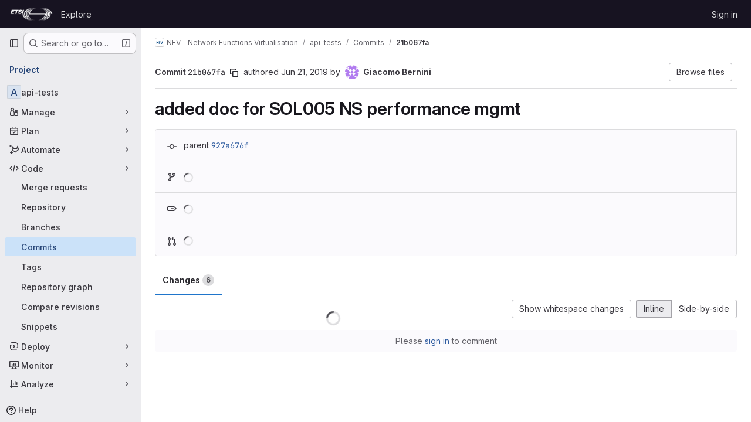

--- FILE ---
content_type: text/javascript; charset=utf-8
request_url: https://forge.etsi.org/rep/assets/webpack/commons-pages.projects.ci.pipeline_editor.show-pages.projects.commit.pipelines-pages.projects.commit-4ed71dfb.1685f8a7.chunk.js
body_size: 32258
content:
(this.webpackJsonp=this.webpackJsonp||[]).push([["commons-pages.projects.ci.pipeline_editor.show-pages.projects.commit.pipelines-pages.projects.commit-4ed71dfb","7153653f","2876126e"],{"79WQ":function(t,e,n){"use strict";n.d(e,"b",(function(){return u})),n.d(e,"a",(function(){return i})),n.d(e,"c",(function(){return r})),n.d(e,"d",(function(){return l})),n.d(e,"j",(function(){return y})),n.d(e,"e",(function(){return w})),n.d(e,"f",(function(){return k})),n.d(e,"g",(function(){return _})),n.d(e,"h",(function(){return f})),n.d(e,"i",(function(){return x})),n.d(e,"m",(function(){return v})),n.d(e,"k",(function(){return g})),n.d(e,"l",(function(){return m}));var i=function(t,e){return t<e?-1:t>e?1:t>=e?0:NaN},r=function(t){var e;return 1===t.length&&(e=t,t=function(t,n){return i(e(t),n)}),{left:function(e,n,i,r){for(null==i&&(i=0),null==r&&(r=e.length);i<r;){var o=i+r>>>1;t(e[o],n)<0?i=o+1:r=o}return i},right:function(e,n,i,r){for(null==i&&(i=0),null==r&&(r=e.length);i<r;){var o=i+r>>>1;t(e[o],n)>0?r=o:i=o+1}return i}}};var o=r(i),a=o.right,u=(o.left,a);var s=function(t){return null===t?NaN:+t},l=function(t,e){var n,i,r,o=t.length,a=-1;if(null==e){for(;++a<o;)if(null!=(n=t[a])&&n>=n)for(i=r=n;++a<o;)null!=(n=t[a])&&(i>n&&(i=n),r<n&&(r=n))}else for(;++a<o;)if(null!=(n=e(t[a],a,t))&&n>=n)for(i=r=n;++a<o;)null!=(n=e(t[a],a,t))&&(i>n&&(i=n),r<n&&(r=n));return[i,r]},c=Array.prototype,f=(c.slice,c.map,function(t,e,n){t=+t,e=+e,n=(r=arguments.length)<2?(e=t,t=0,1):r<3?1:+n;for(var i=-1,r=0|Math.max(0,Math.ceil((e-t)/n)),o=new Array(r);++i<r;)o[i]=t+i*n;return o}),h=Math.sqrt(50),d=Math.sqrt(10),p=Math.sqrt(2),v=function(t,e,n){var i,r,o,a,u=-1;if(n=+n,(t=+t)===(e=+e)&&n>0)return[t];if((i=e<t)&&(r=t,t=e,e=r),0===(a=g(t,e,n))||!isFinite(a))return[];if(a>0)for(t=Math.ceil(t/a),e=Math.floor(e/a),o=new Array(r=Math.ceil(e-t+1));++u<r;)o[u]=(t+u)*a;else for(t=Math.floor(t*a),e=Math.ceil(e*a),o=new Array(r=Math.ceil(t-e+1));++u<r;)o[u]=(t-u)/a;return i&&o.reverse(),o};function g(t,e,n){var i=(e-t)/Math.max(0,n),r=Math.floor(Math.log(i)/Math.LN10),o=i/Math.pow(10,r);return r>=0?(o>=h?10:o>=d?5:o>=p?2:1)*Math.pow(10,r):-Math.pow(10,-r)/(o>=h?10:o>=d?5:o>=p?2:1)}function m(t,e,n){var i=Math.abs(e-t)/Math.max(0,n),r=Math.pow(10,Math.floor(Math.log(i)/Math.LN10)),o=i/r;return o>=h?r*=10:o>=d?r*=5:o>=p&&(r*=2),e<t?-r:r}var y=function(t){return Math.ceil(Math.log(t.length)/Math.LN2)+1},_=function(t,e,n){if(null==n&&(n=s),i=t.length){if((e=+e)<=0||i<2)return+n(t[0],0,t);if(e>=1)return+n(t[i-1],i-1,t);var i,r=(i-1)*e,o=Math.floor(r),a=+n(t[o],o,t);return a+(+n(t[o+1],o+1,t)-a)*(r-o)}},w=function(t,e){var n,i,r=t.length,o=-1;if(null==e){for(;++o<r;)if(null!=(n=t[o])&&n>=n)for(i=n;++o<r;)null!=(n=t[o])&&n>i&&(i=n)}else for(;++o<r;)if(null!=(n=e(t[o],o,t))&&n>=n)for(i=n;++o<r;)null!=(n=e(t[o],o,t))&&n>i&&(i=n);return i},k=function(t,e){var n,i,r=t.length,o=-1;if(null==e){for(;++o<r;)if(null!=(n=t[o])&&n>=n)for(i=n;++o<r;)null!=(n=t[o])&&i>n&&(i=n)}else for(;++o<r;)if(null!=(n=e(t[o],o,t))&&n>=n)for(i=n;++o<r;)null!=(n=e(t[o],o,t))&&i>n&&(i=n);return i},x=function(t,e){var n,i=t.length,r=-1,o=0;if(null==e)for(;++r<i;)(n=+t[r])&&(o+=n);else for(;++r<i;)(n=+e(t[r],r,t))&&(o+=n);return o}},"7gei":function(t,e,n){"use strict";var i=n("Mvv4");n.d(e,"a",(function(){return i.a}))},"8eye":function(t,e){var n={kind:"Document",definitions:[{kind:"FragmentDefinition",name:{kind:"Name",value:"CiIcon"},typeCondition:{kind:"NamedType",name:{kind:"Name",value:"DetailedStatus"}},directives:[],selectionSet:{kind:"SelectionSet",selections:[{kind:"Field",name:{kind:"Name",value:"id"},arguments:[],directives:[]},{kind:"Field",name:{kind:"Name",value:"icon"},arguments:[],directives:[]},{kind:"Field",name:{kind:"Name",value:"text"},arguments:[],directives:[]},{kind:"Field",name:{kind:"Name",value:"detailsPath"},arguments:[],directives:[]}]}}],loc:{start:0,end:71}};n.loc.source={body:"fragment CiIcon on DetailedStatus {\n  id\n  icon\n  text\n  detailsPath\n}\n",name:"GraphQL request",locationOffset:{line:1,column:1}};var i={};function r(t,e){for(var n=0;n<t.definitions.length;n++){var i=t.definitions[n];if(i.name&&i.name.value==e)return i}}n.definitions.forEach((function(t){if(t.name){var e=new Set;!function t(e,n){if("FragmentSpread"===e.kind)n.add(e.name.value);else if("VariableDefinition"===e.kind){var i=e.type;"NamedType"===i.kind&&n.add(i.name.value)}e.selectionSet&&e.selectionSet.selections.forEach((function(e){t(e,n)})),e.variableDefinitions&&e.variableDefinitions.forEach((function(e){t(e,n)})),e.definitions&&e.definitions.forEach((function(e){t(e,n)}))}(t,e),i[t.name.value]=e}})),t.exports=n,t.exports.CiIcon=function(t,e){var n={kind:t.kind,definitions:[r(t,e)]};t.hasOwnProperty("loc")&&(n.loc=t.loc);var o=i[e]||new Set,a=new Set,u=new Set;for(o.forEach((function(t){u.add(t)}));u.size>0;){var s=u;u=new Set,s.forEach((function(t){a.has(t)||(a.add(t),(i[t]||new Set).forEach((function(t){u.add(t)})))}))}return a.forEach((function(e){var i=r(t,e);i&&n.definitions.push(i)})),n}(n,"CiIcon")},"8hxp":function(t,e,n){"use strict";e.a=function(t){return function(){return this.matches(t)}}},CLX6:function(t,e,n){"use strict";function i(){}e.a=function(t){return null==t?i:function(){return this.querySelector(t)}}},"Fsq/":function(t,e,n){"use strict";var i=n("zIFf"),r=n("Jx7q"),o=n("pmDQ"),a=n("bOix"),u=n("5QKO"),s={directives:{GlTooltip:i.a},components:{GlLink:r.a,GlTruncate:o.a},mixins:[u.a],props:{time:{type:[String,Number,Date],required:!0},tooltipPlacement:{type:String,required:!1,default:"top"},cssClass:{type:String,required:!1,default:""},dateTimeFormat:{type:String,required:!1,default:a.c,validator:function(t){return a.b.includes(t)}},enableTruncation:{type:Boolean,required:!1,default:!1},showDateWhenOverAYear:{type:Boolean,required:!1,default:!0},href:{type:String,required:!1,default:""}},computed:{timeAgo(){return this.timeFormatted(this.time,this.dateTimeFormat,{showDateWhenOverAYear:this.showDateWhenOverAYear})},tooltipText(){return this.enableTruncation?void 0:this.tooltipTitle(this.time)}}},l=n("tBpV"),c=Object(l.a)(s,(function(){var t=this,e=t._self._c;return t.href?e("gl-link",{directives:[{name:"gl-tooltip",rawName:"v-gl-tooltip.viewport",value:{placement:t.tooltipPlacement},expression:"{ placement: tooltipPlacement }",modifiers:{viewport:!0}}],attrs:{href:t.href,title:t.tooltipText,"aria-label":t.tooltipText},on:{click:function(e){return t.$emit("click",e)}}},[e("time",{class:t.cssClass,attrs:{datetime:t.time}},[t._t("default",(function(){return[t.enableTruncation?[e("gl-truncate",{attrs:{text:t.timeAgo,"with-tooltip":""}})]:[t._v(t._s(t.timeAgo))]]}),{timeAgo:t.timeAgo})],2)]):e("time",{directives:[{name:"gl-tooltip",rawName:"v-gl-tooltip.viewport",value:{placement:t.tooltipPlacement},expression:"{ placement: tooltipPlacement }",modifiers:{viewport:!0}}],class:t.cssClass,attrs:{tabindex:"0",title:t.tooltipText,"aria-label":t.tooltipText,datetime:t.time}},[t._t("default",(function(){return[t.enableTruncation?[e("gl-truncate",{attrs:{text:t.timeAgo,"with-tooltip":""}})]:[t._v(t._s(t.timeAgo))]]}),{timeAgo:t.timeAgo})],2)}),[],!1,null,null,null);e.a=c.exports},JKXm:function(t,e,n){"use strict";n.d(e,"b",(function(){return u}));var i=n("jVW0");function r(t){return function(){this.style.removeProperty(t)}}function o(t,e,n){return function(){this.style.setProperty(t,e,n)}}function a(t,e,n){return function(){var i=e.apply(this,arguments);null==i?this.style.removeProperty(t):this.style.setProperty(t,i,n)}}function u(t,e){return t.style.getPropertyValue(e)||Object(i.a)(t).getComputedStyle(t,null).getPropertyValue(e)}e.a=function(t,e,n){return arguments.length>1?this.each((null==e?r:"function"==typeof e?a:o)(t,e,null==n?"":n)):u(this.node(),t)}},LVcV:function(t,e,n){"use strict";n.d(e,"a",(function(){return De.a}));n("79WQ"),Array.prototype.slice;var i={value:function(){}};function r(){for(var t,e=0,n=arguments.length,i={};e<n;++e){if(!(t=arguments[e]+"")||t in i||/[\s.]/.test(t))throw new Error("illegal type: "+t);i[t]=[]}return new o(i)}function o(t){this._=t}function a(t,e){return t.trim().split(/^|\s+/).map((function(t){var n="",i=t.indexOf(".");if(i>=0&&(n=t.slice(i+1),t=t.slice(0,i)),t&&!e.hasOwnProperty(t))throw new Error("unknown type: "+t);return{type:t,name:n}}))}function u(t,e){for(var n,i=0,r=t.length;i<r;++i)if((n=t[i]).name===e)return n.value}function s(t,e,n){for(var r=0,o=t.length;r<o;++r)if(t[r].name===e){t[r]=i,t=t.slice(0,r).concat(t.slice(r+1));break}return null!=n&&t.push({name:e,value:n}),t}o.prototype=r.prototype={constructor:o,on:function(t,e){var n,i=this._,r=a(t+"",i),o=-1,l=r.length;if(!(arguments.length<2)){if(null!=e&&"function"!=typeof e)throw new Error("invalid callback: "+e);for(;++o<l;)if(n=(t=r[o]).type)i[n]=s(i[n],t.name,e);else if(null==e)for(n in i)i[n]=s(i[n],t.name,null);return this}for(;++o<l;)if((n=(t=r[o]).type)&&(n=u(i[n],t.name)))return n},copy:function(){var t={},e=this._;for(var n in e)t[n]=e[n].slice();return new o(t)},call:function(t,e){if((n=arguments.length-2)>0)for(var n,i,r=new Array(n),o=0;o<n;++o)r[o]=arguments[o+2];if(!this._.hasOwnProperty(t))throw new Error("unknown type: "+t);for(o=0,n=(i=this._[t]).length;o<n;++o)i[o].value.apply(e,r)},apply:function(t,e,n){if(!this._.hasOwnProperty(t))throw new Error("unknown type: "+t);for(var i=this._[t],r=0,o=i.length;r<o;++r)i[r].value.apply(e,n)}};var l=r;n("rbhU"),n("veZh");var c=function(t,e,n){t.prototype=e.prototype=n,n.constructor=t};function f(t,e){var n=Object.create(t.prototype);for(var i in e)n[i]=e[i];return n}function h(){}var d="\\s*([+-]?\\d+)\\s*",p="\\s*([+-]?\\d*\\.?\\d+(?:[eE][+-]?\\d+)?)\\s*",v="\\s*([+-]?\\d*\\.?\\d+(?:[eE][+-]?\\d+)?)%\\s*",g=/^#([0-9a-f]{3,8})$/,m=new RegExp("^rgb\\("+[d,d,d]+"\\)$"),y=new RegExp("^rgb\\("+[v,v,v]+"\\)$"),_=new RegExp("^rgba\\("+[d,d,d,p]+"\\)$"),w=new RegExp("^rgba\\("+[v,v,v,p]+"\\)$"),k=new RegExp("^hsl\\("+[p,v,v]+"\\)$"),x=new RegExp("^hsla\\("+[p,v,v,p]+"\\)$"),b={aliceblue:15792383,antiquewhite:16444375,aqua:65535,aquamarine:8388564,azure:15794175,beige:16119260,bisque:16770244,black:0,blanchedalmond:16772045,blue:255,blueviolet:9055202,brown:10824234,burlywood:14596231,cadetblue:6266528,chartreuse:8388352,chocolate:13789470,coral:16744272,cornflowerblue:6591981,cornsilk:16775388,crimson:14423100,cyan:65535,darkblue:139,darkcyan:35723,darkgoldenrod:12092939,darkgray:11119017,darkgreen:25600,darkgrey:11119017,darkkhaki:12433259,darkmagenta:9109643,darkolivegreen:5597999,darkorange:16747520,darkorchid:10040012,darkred:9109504,darksalmon:15308410,darkseagreen:9419919,darkslateblue:4734347,darkslategray:3100495,darkslategrey:3100495,darkturquoise:52945,darkviolet:9699539,deeppink:16716947,deepskyblue:49151,dimgray:6908265,dimgrey:6908265,dodgerblue:2003199,firebrick:11674146,floralwhite:16775920,forestgreen:2263842,fuchsia:16711935,gainsboro:14474460,ghostwhite:16316671,gold:16766720,goldenrod:14329120,gray:8421504,green:32768,greenyellow:11403055,grey:8421504,honeydew:15794160,hotpink:16738740,indianred:13458524,indigo:4915330,ivory:16777200,khaki:15787660,lavender:15132410,lavenderblush:16773365,lawngreen:8190976,lemonchiffon:16775885,lightblue:11393254,lightcoral:15761536,lightcyan:14745599,lightgoldenrodyellow:16448210,lightgray:13882323,lightgreen:9498256,lightgrey:13882323,lightpink:16758465,lightsalmon:16752762,lightseagreen:2142890,lightskyblue:8900346,lightslategray:7833753,lightslategrey:7833753,lightsteelblue:11584734,lightyellow:16777184,lime:65280,limegreen:3329330,linen:16445670,magenta:16711935,maroon:8388608,mediumaquamarine:6737322,mediumblue:205,mediumorchid:12211667,mediumpurple:9662683,mediumseagreen:3978097,mediumslateblue:8087790,mediumspringgreen:64154,mediumturquoise:4772300,mediumvioletred:13047173,midnightblue:1644912,mintcream:16121850,mistyrose:16770273,moccasin:16770229,navajowhite:16768685,navy:128,oldlace:16643558,olive:8421376,olivedrab:7048739,orange:16753920,orangered:16729344,orchid:14315734,palegoldenrod:15657130,palegreen:10025880,paleturquoise:11529966,palevioletred:14381203,papayawhip:16773077,peachpuff:16767673,peru:13468991,pink:16761035,plum:14524637,powderblue:11591910,purple:8388736,rebeccapurple:6697881,red:16711680,rosybrown:12357519,royalblue:4286945,saddlebrown:9127187,salmon:16416882,sandybrown:16032864,seagreen:3050327,seashell:16774638,sienna:10506797,silver:12632256,skyblue:8900331,slateblue:6970061,slategray:7372944,slategrey:7372944,snow:16775930,springgreen:65407,steelblue:4620980,tan:13808780,teal:32896,thistle:14204888,tomato:16737095,turquoise:4251856,violet:15631086,wheat:16113331,white:16777215,whitesmoke:16119285,yellow:16776960,yellowgreen:10145074};function M(){return this.rgb().formatHex()}function N(){return this.rgb().formatRgb()}function S(t){var e,n;return t=(t+"").trim().toLowerCase(),(e=g.exec(t))?(n=e[1].length,e=parseInt(e[1],16),6===n?C(e):3===n?new F(e>>8&15|e>>4&240,e>>4&15|240&e,(15&e)<<4|15&e,1):8===n?T(e>>24&255,e>>16&255,e>>8&255,(255&e)/255):4===n?T(e>>12&15|e>>8&240,e>>8&15|e>>4&240,e>>4&15|240&e,((15&e)<<4|15&e)/255):null):(e=m.exec(t))?new F(e[1],e[2],e[3],1):(e=y.exec(t))?new F(255*e[1]/100,255*e[2]/100,255*e[3]/100,1):(e=_.exec(t))?T(e[1],e[2],e[3],e[4]):(e=w.exec(t))?T(255*e[1]/100,255*e[2]/100,255*e[3]/100,e[4]):(e=k.exec(t))?E(e[1],e[2]/100,e[3]/100,1):(e=x.exec(t))?E(e[1],e[2]/100,e[3]/100,e[4]):b.hasOwnProperty(t)?C(b[t]):"transparent"===t?new F(NaN,NaN,NaN,0):null}function C(t){return new F(t>>16&255,t>>8&255,255&t,1)}function T(t,e,n,i){return i<=0&&(t=e=n=NaN),new F(t,e,n,i)}function A(t){return t instanceof h||(t=S(t)),t?new F((t=t.rgb()).r,t.g,t.b,t.opacity):new F}function L(t,e,n,i){return 1===arguments.length?A(t):new F(t,e,n,null==i?1:i)}function F(t,e,n,i){this.r=+t,this.g=+e,this.b=+n,this.opacity=+i}function D(){return"#"+P(this.r)+P(this.g)+P(this.b)}function U(){var t=this.opacity;return(1===(t=isNaN(t)?1:Math.max(0,Math.min(1,t)))?"rgb(":"rgba(")+Math.max(0,Math.min(255,Math.round(this.r)||0))+", "+Math.max(0,Math.min(255,Math.round(this.g)||0))+", "+Math.max(0,Math.min(255,Math.round(this.b)||0))+(1===t?")":", "+t+")")}function P(t){return((t=Math.max(0,Math.min(255,Math.round(t)||0)))<16?"0":"")+t.toString(16)}function E(t,e,n,i){return i<=0?t=e=n=NaN:n<=0||n>=1?t=e=NaN:e<=0&&(t=NaN),new O(t,e,n,i)}function j(t){if(t instanceof O)return new O(t.h,t.s,t.l,t.opacity);if(t instanceof h||(t=S(t)),!t)return new O;if(t instanceof O)return t;var e=(t=t.rgb()).r/255,n=t.g/255,i=t.b/255,r=Math.min(e,n,i),o=Math.max(e,n,i),a=NaN,u=o-r,s=(o+r)/2;return u?(a=e===o?(n-i)/u+6*(n<i):n===o?(i-e)/u+2:(e-n)/u+4,u/=s<.5?o+r:2-o-r,a*=60):u=s>0&&s<1?0:a,new O(a,u,s,t.opacity)}function O(t,e,n,i){this.h=+t,this.s=+e,this.l=+n,this.opacity=+i}function I(t,e,n){return 255*(t<60?e+(n-e)*t/60:t<180?n:t<240?e+(n-e)*(240-t)/60:e)}function q(t,e,n,i,r){var o=t*t,a=o*t;return((1-3*t+3*o-a)*e+(4-6*o+3*a)*n+(1+3*t+3*o-3*a)*i+a*r)/6}c(h,S,{copy:function(t){return Object.assign(new this.constructor,this,t)},displayable:function(){return this.rgb().displayable()},hex:M,formatHex:M,formatHsl:function(){return j(this).formatHsl()},formatRgb:N,toString:N}),c(F,L,f(h,{brighter:function(t){return t=null==t?1/.7:Math.pow(1/.7,t),new F(this.r*t,this.g*t,this.b*t,this.opacity)},darker:function(t){return t=null==t?.7:Math.pow(.7,t),new F(this.r*t,this.g*t,this.b*t,this.opacity)},rgb:function(){return this},displayable:function(){return-.5<=this.r&&this.r<255.5&&-.5<=this.g&&this.g<255.5&&-.5<=this.b&&this.b<255.5&&0<=this.opacity&&this.opacity<=1},hex:D,formatHex:D,formatRgb:U,toString:U})),c(O,(function(t,e,n,i){return 1===arguments.length?j(t):new O(t,e,n,null==i?1:i)}),f(h,{brighter:function(t){return t=null==t?1/.7:Math.pow(1/.7,t),new O(this.h,this.s,this.l*t,this.opacity)},darker:function(t){return t=null==t?.7:Math.pow(.7,t),new O(this.h,this.s,this.l*t,this.opacity)},rgb:function(){var t=this.h%360+360*(this.h<0),e=isNaN(t)||isNaN(this.s)?0:this.s,n=this.l,i=n+(n<.5?n:1-n)*e,r=2*n-i;return new F(I(t>=240?t-240:t+120,r,i),I(t,r,i),I(t<120?t+240:t-120,r,i),this.opacity)},displayable:function(){return(0<=this.s&&this.s<=1||isNaN(this.s))&&0<=this.l&&this.l<=1&&0<=this.opacity&&this.opacity<=1},formatHsl:function(){var t=this.opacity;return(1===(t=isNaN(t)?1:Math.max(0,Math.min(1,t)))?"hsl(":"hsla(")+(this.h||0)+", "+100*(this.s||0)+"%, "+100*(this.l||0)+"%"+(1===t?")":", "+t+")")}}));var R=function(t){return function(){return t}};function Y(t,e){return function(n){return t+n*e}}function $(t){return 1==(t=+t)?z:function(e,n){return n-e?function(t,e,n){return t=Math.pow(t,n),e=Math.pow(e,n)-t,n=1/n,function(i){return Math.pow(t+i*e,n)}}(e,n,t):R(isNaN(e)?n:e)}}function z(t,e){var n=e-t;return n?Y(t,n):R(isNaN(t)?e:t)}var H=function t(e){var n=$(e);function i(t,e){var i=n((t=L(t)).r,(e=L(e)).r),r=n(t.g,e.g),o=n(t.b,e.b),a=z(t.opacity,e.opacity);return function(e){return t.r=i(e),t.g=r(e),t.b=o(e),t.opacity=a(e),t+""}}return i.gamma=t,i}(1);function V(t){return function(e){var n,i,r=e.length,o=new Array(r),a=new Array(r),u=new Array(r);for(n=0;n<r;++n)i=L(e[n]),o[n]=i.r||0,a[n]=i.g||0,u[n]=i.b||0;return o=t(o),a=t(a),u=t(u),i.opacity=1,function(t){return i.r=o(t),i.g=a(t),i.b=u(t),i+""}}}V((function(t){var e=t.length-1;return function(n){var i=n<=0?n=0:n>=1?(n=1,e-1):Math.floor(n*e),r=t[i],o=t[i+1],a=i>0?t[i-1]:2*r-o,u=i<e-1?t[i+2]:2*o-r;return q((n-i/e)*e,a,r,o,u)}})),V((function(t){var e=t.length;return function(n){var i=Math.floor(((n%=1)<0?++n:n)*e),r=t[(i+e-1)%e],o=t[i%e],a=t[(i+1)%e],u=t[(i+2)%e];return q((n-i/e)*e,r,o,a,u)}}));var X=function(t,e){return t=+t,e=+e,function(n){return t*(1-n)+e*n}},B=/[-+]?(?:\d+\.?\d*|\.?\d+)(?:[eE][-+]?\d+)?/g,W=new RegExp(B.source,"g");var Z,G,J=function(t,e){var n,i,r,o=B.lastIndex=W.lastIndex=0,a=-1,u=[],s=[];for(t+="",e+="";(n=B.exec(t))&&(i=W.exec(e));)(r=i.index)>o&&(r=e.slice(o,r),u[a]?u[a]+=r:u[++a]=r),(n=n[0])===(i=i[0])?u[a]?u[a]+=i:u[++a]=i:(u[++a]=null,s.push({i:a,x:X(n,i)})),o=W.lastIndex;return o<e.length&&(r=e.slice(o),u[a]?u[a]+=r:u[++a]=r),u.length<2?s[0]?function(t){return function(e){return t(e)+""}}(s[0].x):function(t){return function(){return t}}(e):(e=s.length,function(t){for(var n,i=0;i<e;++i)u[(n=s[i]).i]=n.x(t);return u.join("")})},Q=n("SG6N"),K=0,tt=0,et=0,nt=0,it=0,rt=0,ot="object"==typeof performance&&performance.now?performance:Date,at="object"==typeof window&&window.requestAnimationFrame?window.requestAnimationFrame.bind(window):function(t){setTimeout(t,17)};function ut(){return it||(at(st),it=ot.now()+rt)}function st(){it=0}function lt(){this._call=this._time=this._next=null}function ct(t,e,n){var i=new lt;return i.restart(t,e,n),i}function ft(){it=(nt=ot.now())+rt,K=tt=0;try{!function(){ut(),++K;for(var t,e=Z;e;)(t=it-e._time)>=0&&e._call.call(null,t),e=e._next;--K}()}finally{K=0,function(){var t,e,n=Z,i=1/0;for(;n;)n._call?(i>n._time&&(i=n._time),t=n,n=n._next):(e=n._next,n._next=null,n=t?t._next=e:Z=e);G=t,dt(i)}(),it=0}}function ht(){var t=ot.now(),e=t-nt;e>1e3&&(rt-=e,nt=t)}function dt(t){K||(tt&&(tt=clearTimeout(tt)),t-it>24?(t<1/0&&(tt=setTimeout(ft,t-ot.now()-rt)),et&&(et=clearInterval(et))):(et||(nt=ot.now(),et=setInterval(ht,1e3)),K=1,at(ft)))}lt.prototype=ct.prototype={constructor:lt,restart:function(t,e,n){if("function"!=typeof t)throw new TypeError("callback is not a function");n=(null==n?ut():+n)+(null==e?0:+e),this._next||G===this||(G?G._next=this:Z=this,G=this),this._call=t,this._time=n,dt()},stop:function(){this._call&&(this._call=null,this._time=1/0,dt())}};var pt=function(t,e,n){var i=new lt;return e=null==e?0:+e,i.restart((function(n){i.stop(),t(n+e)}),e,n),i},vt=l("start","end","cancel","interrupt"),gt=[],mt=function(t,e,n,i,r,o){var a=t.__transition;if(a){if(n in a)return}else t.__transition={};!function(t,e,n){var i,r=t.__transition;function o(s){var l,c,f,h;if(1!==n.state)return u();for(l in r)if((h=r[l]).name===n.name){if(3===h.state)return pt(o);4===h.state?(h.state=6,h.timer.stop(),h.on.call("interrupt",t,t.__data__,h.index,h.group),delete r[l]):+l<e&&(h.state=6,h.timer.stop(),h.on.call("cancel",t,t.__data__,h.index,h.group),delete r[l])}if(pt((function(){3===n.state&&(n.state=4,n.timer.restart(a,n.delay,n.time),a(s))})),n.state=2,n.on.call("start",t,t.__data__,n.index,n.group),2===n.state){for(n.state=3,i=new Array(f=n.tween.length),l=0,c=-1;l<f;++l)(h=n.tween[l].value.call(t,t.__data__,n.index,n.group))&&(i[++c]=h);i.length=c+1}}function a(e){for(var r=e<n.duration?n.ease.call(null,e/n.duration):(n.timer.restart(u),n.state=5,1),o=-1,a=i.length;++o<a;)i[o].call(t,r);5===n.state&&(n.on.call("end",t,t.__data__,n.index,n.group),u())}function u(){for(var i in n.state=6,n.timer.stop(),delete r[e],r)return;delete t.__transition}r[e]=n,n.timer=ct((function(t){n.state=1,n.timer.restart(o,n.delay,n.time),n.delay<=t&&o(t-n.delay)}),0,n.time)}(t,n,{name:e,index:i,group:r,on:vt,tween:gt,time:o.time,delay:o.delay,duration:o.duration,ease:o.ease,timer:null,state:0})};function yt(t,e){var n=wt(t,e);if(n.state>0)throw new Error("too late; already scheduled");return n}function _t(t,e){var n=wt(t,e);if(n.state>3)throw new Error("too late; already running");return n}function wt(t,e){var n=t.__transition;if(!n||!(n=n[e]))throw new Error("transition not found");return n}var kt,xt,bt,Mt,Nt=function(t,e){var n,i,r,o=t.__transition,a=!0;if(o){for(r in e=null==e?null:e+"",o)(n=o[r]).name===e?(i=n.state>2&&n.state<5,n.state=6,n.timer.stop(),n.on.call(i?"interrupt":"cancel",t,t.__data__,n.index,n.group),delete o[r]):a=!1;a&&delete t.__transition}},St=180/Math.PI,Ct={translateX:0,translateY:0,rotate:0,skewX:0,scaleX:1,scaleY:1},Tt=function(t,e,n,i,r,o){var a,u,s;return(a=Math.sqrt(t*t+e*e))&&(t/=a,e/=a),(s=t*n+e*i)&&(n-=t*s,i-=e*s),(u=Math.sqrt(n*n+i*i))&&(n/=u,i/=u,s/=u),t*i<e*n&&(t=-t,e=-e,s=-s,a=-a),{translateX:r,translateY:o,rotate:Math.atan2(e,t)*St,skewX:Math.atan(s)*St,scaleX:a,scaleY:u}};function At(t,e,n,i){function r(t){return t.length?t.pop()+" ":""}return function(o,a){var u=[],s=[];return o=t(o),a=t(a),function(t,i,r,o,a,u){if(t!==r||i!==o){var s=a.push("translate(",null,e,null,n);u.push({i:s-4,x:X(t,r)},{i:s-2,x:X(i,o)})}else(r||o)&&a.push("translate("+r+e+o+n)}(o.translateX,o.translateY,a.translateX,a.translateY,u,s),function(t,e,n,o){t!==e?(t-e>180?e+=360:e-t>180&&(t+=360),o.push({i:n.push(r(n)+"rotate(",null,i)-2,x:X(t,e)})):e&&n.push(r(n)+"rotate("+e+i)}(o.rotate,a.rotate,u,s),function(t,e,n,o){t!==e?o.push({i:n.push(r(n)+"skewX(",null,i)-2,x:X(t,e)}):e&&n.push(r(n)+"skewX("+e+i)}(o.skewX,a.skewX,u,s),function(t,e,n,i,o,a){if(t!==n||e!==i){var u=o.push(r(o)+"scale(",null,",",null,")");a.push({i:u-4,x:X(t,n)},{i:u-2,x:X(e,i)})}else 1===n&&1===i||o.push(r(o)+"scale("+n+","+i+")")}(o.scaleX,o.scaleY,a.scaleX,a.scaleY,u,s),o=a=null,function(t){for(var e,n=-1,i=s.length;++n<i;)u[(e=s[n]).i]=e.x(t);return u.join("")}}}var Lt=At((function(t){return"none"===t?Ct:(kt||(kt=document.createElement("DIV"),xt=document.documentElement,bt=document.defaultView),kt.style.transform=t,t=bt.getComputedStyle(xt.appendChild(kt),null).getPropertyValue("transform"),xt.removeChild(kt),t=t.slice(7,-1).split(","),Tt(+t[0],+t[1],+t[2],+t[3],+t[4],+t[5]))}),"px, ","px)","deg)"),Ft=At((function(t){return null==t?Ct:(Mt||(Mt=document.createElementNS("http://www.w3.org/2000/svg","g")),Mt.setAttribute("transform",t),(t=Mt.transform.baseVal.consolidate())?(t=t.matrix,Tt(t.a,t.b,t.c,t.d,t.e,t.f)):Ct)}),", ",")",")"),Dt=n("UyLF");function Ut(t,e){var n,i;return function(){var r=_t(this,t),o=r.tween;if(o!==n)for(var a=0,u=(i=n=o).length;a<u;++a)if(i[a].name===e){(i=i.slice()).splice(a,1);break}r.tween=i}}function Pt(t,e,n){var i,r;if("function"!=typeof n)throw new Error;return function(){var o=_t(this,t),a=o.tween;if(a!==i){r=(i=a).slice();for(var u={name:e,value:n},s=0,l=r.length;s<l;++s)if(r[s].name===e){r[s]=u;break}s===l&&r.push(u)}o.tween=r}}function Et(t,e,n){var i=t._id;return t.each((function(){var t=_t(this,i);(t.value||(t.value={}))[e]=n.apply(this,arguments)})),function(t){return wt(t,i).value[e]}}var jt=function(t,e){var n;return("number"==typeof e?X:e instanceof S?H:(n=S(e))?(e=n,H):J)(t,e)};function Ot(t){return function(){this.removeAttribute(t)}}function It(t){return function(){this.removeAttributeNS(t.space,t.local)}}function qt(t,e,n){var i,r,o=n+"";return function(){var a=this.getAttribute(t);return a===o?null:a===i?r:r=e(i=a,n)}}function Rt(t,e,n){var i,r,o=n+"";return function(){var a=this.getAttributeNS(t.space,t.local);return a===o?null:a===i?r:r=e(i=a,n)}}function Yt(t,e,n){var i,r,o;return function(){var a,u,s=n(this);if(null!=s)return(a=this.getAttribute(t))===(u=s+"")?null:a===i&&u===r?o:(r=u,o=e(i=a,s));this.removeAttribute(t)}}function $t(t,e,n){var i,r,o;return function(){var a,u,s=n(this);if(null!=s)return(a=this.getAttributeNS(t.space,t.local))===(u=s+"")?null:a===i&&u===r?o:(r=u,o=e(i=a,s));this.removeAttributeNS(t.space,t.local)}}function zt(t,e){return function(n){this.setAttribute(t,e.call(this,n))}}function Ht(t,e){return function(n){this.setAttributeNS(t.space,t.local,e.call(this,n))}}function Vt(t,e){var n,i;function r(){var r=e.apply(this,arguments);return r!==i&&(n=(i=r)&&Ht(t,r)),n}return r._value=e,r}function Xt(t,e){var n,i;function r(){var r=e.apply(this,arguments);return r!==i&&(n=(i=r)&&zt(t,r)),n}return r._value=e,r}function Bt(t,e){return function(){yt(this,t).delay=+e.apply(this,arguments)}}function Wt(t,e){return e=+e,function(){yt(this,t).delay=e}}function Zt(t,e){return function(){_t(this,t).duration=+e.apply(this,arguments)}}function Gt(t,e){return e=+e,function(){_t(this,t).duration=e}}function Jt(t,e){if("function"!=typeof e)throw new Error;return function(){_t(this,t).ease=e}}var Qt=n("8hxp");function Kt(t,e,n){var i,r,o=function(t){return(t+"").trim().split(/^|\s+/).every((function(t){var e=t.indexOf(".");return e>=0&&(t=t.slice(0,e)),!t||"start"===t}))}(e)?yt:_t;return function(){var a=o(this,t),u=a.on;u!==i&&(r=(i=u).copy()).on(e,n),a.on=r}}var te=n("CLX6"),ee=n("t0IB"),ne=Q.b.prototype.constructor,ie=n("JKXm");function re(t){return function(){this.style.removeProperty(t)}}function oe(t,e,n){return function(i){this.style.setProperty(t,e.call(this,i),n)}}function ae(t,e,n){var i,r;function o(){var o=e.apply(this,arguments);return o!==r&&(i=(r=o)&&oe(t,o,n)),i}return o._value=e,o}function ue(t){return function(e){this.textContent=t.call(this,e)}}function se(t){var e,n;function i(){var i=t.apply(this,arguments);return i!==n&&(e=(n=i)&&ue(i)),e}return i._value=t,i}var le=0;function ce(t,e,n,i){this._groups=t,this._parents=e,this._name=n,this._id=i}function fe(){return++le}var he=Q.b.prototype;ce.prototype=function(t){return Object(Q.b)().transition(t)}.prototype={constructor:ce,select:function(t){var e=this._name,n=this._id;"function"!=typeof t&&(t=Object(te.a)(t));for(var i=this._groups,r=i.length,o=new Array(r),a=0;a<r;++a)for(var u,s,l=i[a],c=l.length,f=o[a]=new Array(c),h=0;h<c;++h)(u=l[h])&&(s=t.call(u,u.__data__,h,l))&&("__data__"in u&&(s.__data__=u.__data__),f[h]=s,mt(f[h],e,n,h,f,wt(u,n)));return new ce(o,this._parents,e,n)},selectAll:function(t){var e=this._name,n=this._id;"function"!=typeof t&&(t=Object(ee.a)(t));for(var i=this._groups,r=i.length,o=[],a=[],u=0;u<r;++u)for(var s,l=i[u],c=l.length,f=0;f<c;++f)if(s=l[f]){for(var h,d=t.call(s,s.__data__,f,l),p=wt(s,n),v=0,g=d.length;v<g;++v)(h=d[v])&&mt(h,e,n,v,d,p);o.push(d),a.push(s)}return new ce(o,a,e,n)},filter:function(t){"function"!=typeof t&&(t=Object(Qt.a)(t));for(var e=this._groups,n=e.length,i=new Array(n),r=0;r<n;++r)for(var o,a=e[r],u=a.length,s=i[r]=[],l=0;l<u;++l)(o=a[l])&&t.call(o,o.__data__,l,a)&&s.push(o);return new ce(i,this._parents,this._name,this._id)},merge:function(t){if(t._id!==this._id)throw new Error;for(var e=this._groups,n=t._groups,i=e.length,r=n.length,o=Math.min(i,r),a=new Array(i),u=0;u<o;++u)for(var s,l=e[u],c=n[u],f=l.length,h=a[u]=new Array(f),d=0;d<f;++d)(s=l[d]||c[d])&&(h[d]=s);for(;u<i;++u)a[u]=e[u];return new ce(a,this._parents,this._name,this._id)},selection:function(){return new ne(this._groups,this._parents)},transition:function(){for(var t=this._name,e=this._id,n=fe(),i=this._groups,r=i.length,o=0;o<r;++o)for(var a,u=i[o],s=u.length,l=0;l<s;++l)if(a=u[l]){var c=wt(a,e);mt(a,t,n,l,u,{time:c.time+c.delay+c.duration,delay:0,duration:c.duration,ease:c.ease})}return new ce(i,this._parents,t,n)},call:he.call,nodes:he.nodes,node:he.node,size:he.size,empty:he.empty,each:he.each,on:function(t,e){var n=this._id;return arguments.length<2?wt(this.node(),n).on.on(t):this.each(Kt(n,t,e))},attr:function(t,e){var n=Object(Dt.a)(t),i="transform"===n?Ft:jt;return this.attrTween(t,"function"==typeof e?(n.local?$t:Yt)(n,i,Et(this,"attr."+t,e)):null==e?(n.local?It:Ot)(n):(n.local?Rt:qt)(n,i,e))},attrTween:function(t,e){var n="attr."+t;if(arguments.length<2)return(n=this.tween(n))&&n._value;if(null==e)return this.tween(n,null);if("function"!=typeof e)throw new Error;var i=Object(Dt.a)(t);return this.tween(n,(i.local?Vt:Xt)(i,e))},style:function(t,e,n){var i="transform"==(t+="")?Lt:jt;return null==e?this.styleTween(t,function(t,e){var n,i,r;return function(){var o=Object(ie.b)(this,t),a=(this.style.removeProperty(t),Object(ie.b)(this,t));return o===a?null:o===n&&a===i?r:r=e(n=o,i=a)}}(t,i)).on("end.style."+t,re(t)):"function"==typeof e?this.styleTween(t,function(t,e,n){var i,r,o;return function(){var a=Object(ie.b)(this,t),u=n(this),s=u+"";return null==u&&(this.style.removeProperty(t),s=u=Object(ie.b)(this,t)),a===s?null:a===i&&s===r?o:(r=s,o=e(i=a,u))}}(t,i,Et(this,"style."+t,e))).each(function(t,e){var n,i,r,o,a="style."+e,u="end."+a;return function(){var s=_t(this,t),l=s.on,c=null==s.value[a]?o||(o=re(e)):void 0;l===n&&r===c||(i=(n=l).copy()).on(u,r=c),s.on=i}}(this._id,t)):this.styleTween(t,function(t,e,n){var i,r,o=n+"";return function(){var a=Object(ie.b)(this,t);return a===o?null:a===i?r:r=e(i=a,n)}}(t,i,e),n).on("end.style."+t,null)},styleTween:function(t,e,n){var i="style."+(t+="");if(arguments.length<2)return(i=this.tween(i))&&i._value;if(null==e)return this.tween(i,null);if("function"!=typeof e)throw new Error;return this.tween(i,ae(t,e,null==n?"":n))},text:function(t){return this.tween("text","function"==typeof t?function(t){return function(){var e=t(this);this.textContent=null==e?"":e}}(Et(this,"text",t)):function(t){return function(){this.textContent=t}}(null==t?"":t+""))},textTween:function(t){var e="text";if(arguments.length<1)return(e=this.tween(e))&&e._value;if(null==t)return this.tween(e,null);if("function"!=typeof t)throw new Error;return this.tween(e,se(t))},remove:function(){return this.on("end.remove",(t=this._id,function(){var e=this.parentNode;for(var n in this.__transition)if(+n!==t)return;e&&e.removeChild(this)}));var t},tween:function(t,e){var n=this._id;if(t+="",arguments.length<2){for(var i,r=wt(this.node(),n).tween,o=0,a=r.length;o<a;++o)if((i=r[o]).name===t)return i.value;return null}return this.each((null==e?Ut:Pt)(n,t,e))},delay:function(t){var e=this._id;return arguments.length?this.each(("function"==typeof t?Bt:Wt)(e,t)):wt(this.node(),e).delay},duration:function(t){var e=this._id;return arguments.length?this.each(("function"==typeof t?Zt:Gt)(e,t)):wt(this.node(),e).duration},ease:function(t){var e=this._id;return arguments.length?this.each(Jt(e,t)):wt(this.node(),e).ease},end:function(){var t,e,n=this,i=n._id,r=n.size();return new Promise((function(o,a){var u={value:a},s={value:function(){0==--r&&o()}};n.each((function(){var n=_t(this,i),r=n.on;r!==t&&((e=(t=r).copy())._.cancel.push(u),e._.interrupt.push(u),e._.end.push(s)),n.on=e}))}))}};var de={time:null,delay:0,duration:250,ease:function(t){return((t*=2)<=1?t*t*t:(t-=2)*t*t+2)/2}};function pe(t,e){for(var n;!(n=t.__transition)||!(n=n[e]);)if(!(t=t.parentNode))return de.time=ut(),de;return n}Q.b.prototype.interrupt=function(t){return this.each((function(){Nt(this,t)}))},Q.b.prototype.transition=function(t){var e,n;t instanceof ce?(e=t._id,t=t._name):(e=fe(),(n=de).time=ut(),t=null==t?null:t+"");for(var i=this._groups,r=i.length,o=0;o<r;++o)for(var a,u=i[o],s=u.length,l=0;l<s;++l)(a=u[l])&&mt(a,t,e,l,u,n||pe(a,e));return new ce(i,this._parents,t,e)};function ve(t){return[+t[0],+t[1]]}function ge(t){return[ve(t[0]),ve(t[1])]}["w","e"].map(me),["n","s"].map(me),["n","w","e","s","nw","ne","sw","se"].map(me);function me(t){return{type:t}}Math.cos,Math.sin,Math.PI,Math.max;Array.prototype.slice,n("Mvv4");function ye(){}function _e(t,e){var n=new ye;if(t instanceof ye)t.each((function(t,e){n.set(e,t)}));else if(Array.isArray(t)){var i,r=-1,o=t.length;if(null==e)for(;++r<o;)n.set(r,t[r]);else for(;++r<o;)n.set(e(i=t[r],r,t),i)}else if(t)for(var a in t)n.set(a,t[a]);return n}ye.prototype=_e.prototype={constructor:ye,has:function(t){return"$"+t in this},get:function(t){return this["$"+t]},set:function(t,e){return this["$"+t]=e,this},remove:function(t){var e="$"+t;return e in this&&delete this[e]},clear:function(){for(var t in this)"$"===t[0]&&delete this[t]},keys:function(){var t=[];for(var e in this)"$"===e[0]&&t.push(e.slice(1));return t},values:function(){var t=[];for(var e in this)"$"===e[0]&&t.push(this[e]);return t},entries:function(){var t=[];for(var e in this)"$"===e[0]&&t.push({key:e.slice(1),value:this[e]});return t},size:function(){var t=0;for(var e in this)"$"===e[0]&&++t;return t},empty:function(){for(var t in this)if("$"===t[0])return!1;return!0},each:function(t){for(var e in this)"$"===e[0]&&t(this[e],e.slice(1),this)}};var we=_e;function ke(){}var xe=we.prototype;function be(t,e){var n=new ke;if(t instanceof ke)t.each((function(t){n.add(t)}));else if(t){var i=-1,r=t.length;if(null==e)for(;++i<r;)n.add(t[i]);else for(;++i<r;)n.add(e(t[i],i,t))}return n}ke.prototype=be.prototype={constructor:ke,has:xe.has,add:function(t){return this["$"+(t+="")]=t,this},remove:xe.remove,clear:xe.clear,values:xe.keys,size:xe.size,empty:xe.empty,each:xe.each};Array.prototype.slice;function Me(t,e,n,i){if(isNaN(e)||isNaN(n))return t;var r,o,a,u,s,l,c,f,h,d=t._root,p={data:i},v=t._x0,g=t._y0,m=t._x1,y=t._y1;if(!d)return t._root=p,t;for(;d.length;)if((l=e>=(o=(v+m)/2))?v=o:m=o,(c=n>=(a=(g+y)/2))?g=a:y=a,r=d,!(d=d[f=c<<1|l]))return r[f]=p,t;if(u=+t._x.call(null,d.data),s=+t._y.call(null,d.data),e===u&&n===s)return p.next=d,r?r[f]=p:t._root=p,t;do{r=r?r[f]=new Array(4):t._root=new Array(4),(l=e>=(o=(v+m)/2))?v=o:m=o,(c=n>=(a=(g+y)/2))?g=a:y=a}while((f=c<<1|l)==(h=(s>=a)<<1|u>=o));return r[h]=d,r[f]=p,t}var Ne=function(t,e,n,i,r){this.node=t,this.x0=e,this.y0=n,this.x1=i,this.y1=r};function Se(t){return t[0]}function Ce(t){return t[1]}function Te(t,e,n){var i=new Ae(null==e?Se:e,null==n?Ce:n,NaN,NaN,NaN,NaN);return null==t?i:i.addAll(t)}function Ae(t,e,n,i,r,o){this._x=t,this._y=e,this._x0=n,this._y0=i,this._x1=r,this._y1=o,this._root=void 0}function Le(t){for(var e={data:t.data},n=e;t=t.next;)n=n.next={data:t.data};return e}var Fe=Te.prototype=Ae.prototype;Fe.copy=function(){var t,e,n=new Ae(this._x,this._y,this._x0,this._y0,this._x1,this._y1),i=this._root;if(!i)return n;if(!i.length)return n._root=Le(i),n;for(t=[{source:i,target:n._root=new Array(4)}];i=t.pop();)for(var r=0;r<4;++r)(e=i.source[r])&&(e.length?t.push({source:e,target:i.target[r]=new Array(4)}):i.target[r]=Le(e));return n},Fe.add=function(t){var e=+this._x.call(null,t),n=+this._y.call(null,t);return Me(this.cover(e,n),e,n,t)},Fe.addAll=function(t){var e,n,i,r,o=t.length,a=new Array(o),u=new Array(o),s=1/0,l=1/0,c=-1/0,f=-1/0;for(n=0;n<o;++n)isNaN(i=+this._x.call(null,e=t[n]))||isNaN(r=+this._y.call(null,e))||(a[n]=i,u[n]=r,i<s&&(s=i),i>c&&(c=i),r<l&&(l=r),r>f&&(f=r));if(s>c||l>f)return this;for(this.cover(s,l).cover(c,f),n=0;n<o;++n)Me(this,a[n],u[n],t[n]);return this},Fe.cover=function(t,e){if(isNaN(t=+t)||isNaN(e=+e))return this;var n=this._x0,i=this._y0,r=this._x1,o=this._y1;if(isNaN(n))r=(n=Math.floor(t))+1,o=(i=Math.floor(e))+1;else{for(var a,u,s=r-n,l=this._root;n>t||t>=r||i>e||e>=o;)switch(u=(e<i)<<1|t<n,(a=new Array(4))[u]=l,l=a,s*=2,u){case 0:r=n+s,o=i+s;break;case 1:n=r-s,o=i+s;break;case 2:r=n+s,i=o-s;break;case 3:n=r-s,i=o-s}this._root&&this._root.length&&(this._root=l)}return this._x0=n,this._y0=i,this._x1=r,this._y1=o,this},Fe.data=function(){var t=[];return this.visit((function(e){if(!e.length)do{t.push(e.data)}while(e=e.next)})),t},Fe.extent=function(t){return arguments.length?this.cover(+t[0][0],+t[0][1]).cover(+t[1][0],+t[1][1]):isNaN(this._x0)?void 0:[[this._x0,this._y0],[this._x1,this._y1]]},Fe.find=function(t,e,n){var i,r,o,a,u,s,l,c=this._x0,f=this._y0,h=this._x1,d=this._y1,p=[],v=this._root;for(v&&p.push(new Ne(v,c,f,h,d)),null==n?n=1/0:(c=t-n,f=e-n,h=t+n,d=e+n,n*=n);s=p.pop();)if(!(!(v=s.node)||(r=s.x0)>h||(o=s.y0)>d||(a=s.x1)<c||(u=s.y1)<f))if(v.length){var g=(r+a)/2,m=(o+u)/2;p.push(new Ne(v[3],g,m,a,u),new Ne(v[2],r,m,g,u),new Ne(v[1],g,o,a,m),new Ne(v[0],r,o,g,m)),(l=(e>=m)<<1|t>=g)&&(s=p[p.length-1],p[p.length-1]=p[p.length-1-l],p[p.length-1-l]=s)}else{var y=t-+this._x.call(null,v.data),_=e-+this._y.call(null,v.data),w=y*y+_*_;if(w<n){var k=Math.sqrt(n=w);c=t-k,f=e-k,h=t+k,d=e+k,i=v.data}}return i},Fe.remove=function(t){if(isNaN(o=+this._x.call(null,t))||isNaN(a=+this._y.call(null,t)))return this;var e,n,i,r,o,a,u,s,l,c,f,h,d=this._root,p=this._x0,v=this._y0,g=this._x1,m=this._y1;if(!d)return this;if(d.length)for(;;){if((l=o>=(u=(p+g)/2))?p=u:g=u,(c=a>=(s=(v+m)/2))?v=s:m=s,e=d,!(d=d[f=c<<1|l]))return this;if(!d.length)break;(e[f+1&3]||e[f+2&3]||e[f+3&3])&&(n=e,h=f)}for(;d.data!==t;)if(i=d,!(d=d.next))return this;return(r=d.next)&&delete d.next,i?(r?i.next=r:delete i.next,this):e?(r?e[f]=r:delete e[f],(d=e[0]||e[1]||e[2]||e[3])&&d===(e[3]||e[2]||e[1]||e[0])&&!d.length&&(n?n[h]=d:this._root=d),this):(this._root=r,this)},Fe.removeAll=function(t){for(var e=0,n=t.length;e<n;++e)this.remove(t[e]);return this},Fe.root=function(){return this._root},Fe.size=function(){var t=0;return this.visit((function(e){if(!e.length)do{++t}while(e=e.next)})),t},Fe.visit=function(t){var e,n,i,r,o,a,u=[],s=this._root;for(s&&u.push(new Ne(s,this._x0,this._y0,this._x1,this._y1));e=u.pop();)if(!t(s=e.node,i=e.x0,r=e.y0,o=e.x1,a=e.y1)&&s.length){var l=(i+o)/2,c=(r+a)/2;(n=s[3])&&u.push(new Ne(n,l,c,o,a)),(n=s[2])&&u.push(new Ne(n,i,c,l,a)),(n=s[1])&&u.push(new Ne(n,l,r,o,c)),(n=s[0])&&u.push(new Ne(n,i,r,l,c))}return this},Fe.visitAfter=function(t){var e,n=[],i=[];for(this._root&&n.push(new Ne(this._root,this._x0,this._y0,this._x1,this._y1));e=n.pop();){var r=e.node;if(r.length){var o,a=e.x0,u=e.y0,s=e.x1,l=e.y1,c=(a+s)/2,f=(u+l)/2;(o=r[0])&&n.push(new Ne(o,a,u,c,f)),(o=r[1])&&n.push(new Ne(o,c,u,s,f)),(o=r[2])&&n.push(new Ne(o,a,f,c,l)),(o=r[3])&&n.push(new Ne(o,c,f,s,l))}i.push(e)}for(;e=i.pop();)t(e.node,e.x0,e.y0,e.x1,e.y1);return this},Fe.x=function(t){return arguments.length?(this._x=t,this):this._x},Fe.y=function(t){return arguments.length?(this._y=t,this):this._y};Math.PI,Math.sqrt(5);var De=n("7gei"),Ue=function(){return Math.random()},Pe=(function t(e){function n(t,n){return t=null==t?0:+t,n=null==n?1:+n,1===arguments.length?(n=t,t=0):n-=t,function(){return e()*n+t}}return n.source=t,n}(Ue),function t(e){function n(t,n){var i,r;return t=null==t?0:+t,n=null==n?1:+n,function(){var o;if(null!=i)o=i,i=null;else do{i=2*e()-1,o=2*e()-1,r=i*i+o*o}while(!r||r>1);return t+n*o*Math.sqrt(-2*Math.log(r)/r)}}return n.source=t,n}(Ue)),Ee=(function t(e){function n(){var t=Pe.source(e).apply(this,arguments);return function(){return Math.exp(t())}}return n.source=t,n}(Ue),function t(e){function n(t){return function(){for(var n=0,i=0;i<t;++i)n+=e();return n}}return n.source=t,n}(Ue));(function t(e){function n(t){var n=Ee.source(e)(t);return function(){return n()/t}}return n.source=t,n})(Ue),function t(e){function n(t){return function(){return-Math.log(1-e())/t}}return n.source=t,n}(Ue);var je=Array.prototype;je.map,je.slice;var Oe=/^(?:(.)?([<>=^]))?([+\-( ])?([$#])?(0)?(\d+)?(,)?(\.\d+)?(~)?([a-z%])?$/i;function Ie(t){if(!(e=Oe.exec(t)))throw new Error("invalid format: "+t);var e;return new qe({fill:e[1],align:e[2],sign:e[3],symbol:e[4],zero:e[5],width:e[6],comma:e[7],precision:e[8]&&e[8].slice(1),trim:e[9],type:e[10]})}function qe(t){this.fill=void 0===t.fill?" ":t.fill+"",this.align=void 0===t.align?">":t.align+"",this.sign=void 0===t.sign?"-":t.sign+"",this.symbol=void 0===t.symbol?"":t.symbol+"",this.zero=!!t.zero,this.width=void 0===t.width?void 0:+t.width,this.comma=!!t.comma,this.precision=void 0===t.precision?void 0:+t.precision,this.trim=!!t.trim,this.type=void 0===t.type?"":t.type+""}Ie.prototype=qe.prototype,qe.prototype.toString=function(){return this.fill+this.align+this.sign+this.symbol+(this.zero?"0":"")+(void 0===this.width?"":Math.max(1,0|this.width))+(this.comma?",":"")+(void 0===this.precision?"":"."+Math.max(0,0|this.precision))+(this.trim?"~":"")+this.type};function Re(t,e){if((n=(t=e?t.toExponential(e-1):t.toExponential()).indexOf("e"))<0)return null;var n,i=t.slice(0,n);return[i.length>1?i[0]+i.slice(2):i,+t.slice(n+1)]}var Ye,$e,ze=function(t){return(t=Re(Math.abs(t)))?t[1]:NaN},He=function(t,e){var n=Re(t,e);if(!n)return t+"";var i=n[0],r=n[1];return r<0?"0."+new Array(-r).join("0")+i:i.length>r+1?i.slice(0,r+1)+"."+i.slice(r+1):i+new Array(r-i.length+2).join("0")},Ve={"%":function(t,e){return(100*t).toFixed(e)},b:function(t){return Math.round(t).toString(2)},c:function(t){return t+""},d:function(t){return Math.abs(t=Math.round(t))>=1e21?t.toLocaleString("en").replace(/,/g,""):t.toString(10)},e:function(t,e){return t.toExponential(e)},f:function(t,e){return t.toFixed(e)},g:function(t,e){return t.toPrecision(e)},o:function(t){return Math.round(t).toString(8)},p:function(t,e){return He(100*t,e)},r:He,s:function(t,e){var n=Re(t,e);if(!n)return t+"";var i=n[0],r=n[1],o=r-(Ye=3*Math.max(-8,Math.min(8,Math.floor(r/3))))+1,a=i.length;return o===a?i:o>a?i+new Array(o-a+1).join("0"):o>0?i.slice(0,o)+"."+i.slice(o):"0."+new Array(1-o).join("0")+Re(t,Math.max(0,e+o-1))[0]},X:function(t){return Math.round(t).toString(16).toUpperCase()},x:function(t){return Math.round(t).toString(16)}},Xe=function(t){return t},Be=Array.prototype.map,We=["y","z","a","f","p","n","µ","m","","k","M","G","T","P","E","Z","Y"];$e=function(t){var e,n,i=void 0===t.grouping||void 0===t.thousands?Xe:(e=Be.call(t.grouping,Number),n=t.thousands+"",function(t,i){for(var r=t.length,o=[],a=0,u=e[0],s=0;r>0&&u>0&&(s+u+1>i&&(u=Math.max(1,i-s)),o.push(t.substring(r-=u,r+u)),!((s+=u+1)>i));)u=e[a=(a+1)%e.length];return o.reverse().join(n)}),r=void 0===t.currency?"":t.currency[0]+"",o=void 0===t.currency?"":t.currency[1]+"",a=void 0===t.decimal?".":t.decimal+"",u=void 0===t.numerals?Xe:function(t){return function(e){return e.replace(/[0-9]/g,(function(e){return t[+e]}))}}(Be.call(t.numerals,String)),s=void 0===t.percent?"%":t.percent+"",l=void 0===t.minus?"-":t.minus+"",c=void 0===t.nan?"NaN":t.nan+"";function f(t){var e=(t=Ie(t)).fill,n=t.align,f=t.sign,h=t.symbol,d=t.zero,p=t.width,v=t.comma,g=t.precision,m=t.trim,y=t.type;"n"===y?(v=!0,y="g"):Ve[y]||(void 0===g&&(g=12),m=!0,y="g"),(d||"0"===e&&"="===n)&&(d=!0,e="0",n="=");var _="$"===h?r:"#"===h&&/[boxX]/.test(y)?"0"+y.toLowerCase():"",w="$"===h?o:/[%p]/.test(y)?s:"",k=Ve[y],x=/[defgprs%]/.test(y);function b(t){var r,o,s,h=_,b=w;if("c"===y)b=k(t)+b,t="";else{var M=(t=+t)<0||1/t<0;if(t=isNaN(t)?c:k(Math.abs(t),g),m&&(t=function(t){t:for(var e,n=t.length,i=1,r=-1;i<n;++i)switch(t[i]){case".":r=e=i;break;case"0":0===r&&(r=i),e=i;break;default:if(!+t[i])break t;r>0&&(r=0)}return r>0?t.slice(0,r)+t.slice(e+1):t}(t)),M&&0==+t&&"+"!==f&&(M=!1),h=(M?"("===f?f:l:"-"===f||"("===f?"":f)+h,b=("s"===y?We[8+Ye/3]:"")+b+(M&&"("===f?")":""),x)for(r=-1,o=t.length;++r<o;)if(48>(s=t.charCodeAt(r))||s>57){b=(46===s?a+t.slice(r+1):t.slice(r))+b,t=t.slice(0,r);break}}v&&!d&&(t=i(t,1/0));var N=h.length+t.length+b.length,S=N<p?new Array(p-N+1).join(e):"";switch(v&&d&&(t=i(S+t,S.length?p-b.length:1/0),S=""),n){case"<":t=h+t+b+S;break;case"=":t=h+S+t+b;break;case"^":t=S.slice(0,N=S.length>>1)+h+t+b+S.slice(N);break;default:t=S+h+t+b}return u(t)}return g=void 0===g?6:/[gprs]/.test(y)?Math.max(1,Math.min(21,g)):Math.max(0,Math.min(20,g)),b.toString=function(){return t+""},b}return{format:f,formatPrefix:function(t,e){var n=f(((t=Ie(t)).type="f",t)),i=3*Math.max(-8,Math.min(8,Math.floor(ze(e)/3))),r=Math.pow(10,-i),o=We[8+i/3];return function(t){return n(r*t)+o}}}}({decimal:".",thousands:",",grouping:[3],currency:["$",""],minus:"-"}),$e.format,$e.formatPrefix;var Ze=new Date,Ge=new Date;function Je(t,e,n,i){function r(e){return t(e=0===arguments.length?new Date:new Date(+e)),e}return r.floor=function(e){return t(e=new Date(+e)),e},r.ceil=function(n){return t(n=new Date(n-1)),e(n,1),t(n),n},r.round=function(t){var e=r(t),n=r.ceil(t);return t-e<n-t?e:n},r.offset=function(t,n){return e(t=new Date(+t),null==n?1:Math.floor(n)),t},r.range=function(n,i,o){var a,u=[];if(n=r.ceil(n),o=null==o?1:Math.floor(o),!(n<i&&o>0))return u;do{u.push(a=new Date(+n)),e(n,o),t(n)}while(a<n&&n<i);return u},r.filter=function(n){return Je((function(e){if(e>=e)for(;t(e),!n(e);)e.setTime(e-1)}),(function(t,i){if(t>=t)if(i<0)for(;++i<=0;)for(;e(t,-1),!n(t););else for(;--i>=0;)for(;e(t,1),!n(t););}))},n&&(r.count=function(e,i){return Ze.setTime(+e),Ge.setTime(+i),t(Ze),t(Ge),Math.floor(n(Ze,Ge))},r.every=function(t){return t=Math.floor(t),isFinite(t)&&t>0?t>1?r.filter(i?function(e){return i(e)%t==0}:function(e){return r.count(0,e)%t==0}):r:null}),r}var Qe=Je((function(t){t.setMonth(0,1),t.setHours(0,0,0,0)}),(function(t,e){t.setFullYear(t.getFullYear()+e)}),(function(t,e){return e.getFullYear()-t.getFullYear()}),(function(t){return t.getFullYear()}));Qe.every=function(t){return isFinite(t=Math.floor(t))&&t>0?Je((function(e){e.setFullYear(Math.floor(e.getFullYear()/t)*t),e.setMonth(0,1),e.setHours(0,0,0,0)}),(function(e,n){e.setFullYear(e.getFullYear()+n*t)})):null};var Ke=Qe,tn=(Qe.range,Je((function(t){t.setDate(1),t.setHours(0,0,0,0)}),(function(t,e){t.setMonth(t.getMonth()+e)}),(function(t,e){return e.getMonth()-t.getMonth()+12*(e.getFullYear()-t.getFullYear())}),(function(t){return t.getMonth()})));tn.range;function en(t){return Je((function(e){e.setDate(e.getDate()-(e.getDay()+7-t)%7),e.setHours(0,0,0,0)}),(function(t,e){t.setDate(t.getDate()+7*e)}),(function(t,e){return(e-t-6e4*(e.getTimezoneOffset()-t.getTimezoneOffset()))/6048e5}))}var nn=en(0),rn=en(1),on=en(2),an=en(3),un=en(4),sn=en(5),ln=en(6),cn=(nn.range,rn.range,on.range,an.range,un.range,sn.range,ln.range,Je((function(t){t.setHours(0,0,0,0)}),(function(t,e){t.setDate(t.getDate()+e)}),(function(t,e){return(e-t-6e4*(e.getTimezoneOffset()-t.getTimezoneOffset()))/864e5}),(function(t){return t.getDate()-1}))),fn=cn,hn=(cn.range,Je((function(t){t.setTime(t-t.getMilliseconds()-1e3*t.getSeconds()-6e4*t.getMinutes())}),(function(t,e){t.setTime(+t+36e5*e)}),(function(t,e){return(e-t)/36e5}),(function(t){return t.getHours()}))),dn=(hn.range,Je((function(t){t.setTime(t-t.getMilliseconds()-1e3*t.getSeconds())}),(function(t,e){t.setTime(+t+6e4*e)}),(function(t,e){return(e-t)/6e4}),(function(t){return t.getMinutes()}))),pn=(dn.range,Je((function(t){t.setTime(t-t.getMilliseconds())}),(function(t,e){t.setTime(+t+1e3*e)}),(function(t,e){return(e-t)/1e3}),(function(t){return t.getUTCSeconds()}))),vn=(pn.range,Je((function(){}),(function(t,e){t.setTime(+t+e)}),(function(t,e){return e-t})));vn.every=function(t){return t=Math.floor(t),isFinite(t)&&t>0?t>1?Je((function(e){e.setTime(Math.floor(e/t)*t)}),(function(e,n){e.setTime(+e+n*t)}),(function(e,n){return(n-e)/t})):vn:null};vn.range;function gn(t){return Je((function(e){e.setUTCDate(e.getUTCDate()-(e.getUTCDay()+7-t)%7),e.setUTCHours(0,0,0,0)}),(function(t,e){t.setUTCDate(t.getUTCDate()+7*e)}),(function(t,e){return(e-t)/6048e5}))}var mn=gn(0),yn=gn(1),_n=gn(2),wn=gn(3),kn=gn(4),xn=gn(5),bn=gn(6),Mn=(mn.range,yn.range,_n.range,wn.range,kn.range,xn.range,bn.range,Je((function(t){t.setUTCHours(0,0,0,0)}),(function(t,e){t.setUTCDate(t.getUTCDate()+e)}),(function(t,e){return(e-t)/864e5}),(function(t){return t.getUTCDate()-1}))),Nn=Mn,Sn=(Mn.range,Je((function(t){t.setUTCMonth(0,1),t.setUTCHours(0,0,0,0)}),(function(t,e){t.setUTCFullYear(t.getUTCFullYear()+e)}),(function(t,e){return e.getUTCFullYear()-t.getUTCFullYear()}),(function(t){return t.getUTCFullYear()})));Sn.every=function(t){return isFinite(t=Math.floor(t))&&t>0?Je((function(e){e.setUTCFullYear(Math.floor(e.getUTCFullYear()/t)*t),e.setUTCMonth(0,1),e.setUTCHours(0,0,0,0)}),(function(e,n){e.setUTCFullYear(e.getUTCFullYear()+n*t)})):null};var Cn=Sn;Sn.range;function Tn(t){if(0<=t.y&&t.y<100){var e=new Date(-1,t.m,t.d,t.H,t.M,t.S,t.L);return e.setFullYear(t.y),e}return new Date(t.y,t.m,t.d,t.H,t.M,t.S,t.L)}function An(t){if(0<=t.y&&t.y<100){var e=new Date(Date.UTC(-1,t.m,t.d,t.H,t.M,t.S,t.L));return e.setUTCFullYear(t.y),e}return new Date(Date.UTC(t.y,t.m,t.d,t.H,t.M,t.S,t.L))}function Ln(t,e,n){return{y:t,m:e,d:n,H:0,M:0,S:0,L:0}}var Fn,Dn={"-":"",_:" ",0:"0"},Un=/^\s*\d+/,Pn=/^%/,En=/[\\^$*+?|[\]().{}]/g;function jn(t,e,n){var i=t<0?"-":"",r=(i?-t:t)+"",o=r.length;return i+(o<n?new Array(n-o+1).join(e)+r:r)}function On(t){return t.replace(En,"\\$&")}function In(t){return new RegExp("^(?:"+t.map(On).join("|")+")","i")}function qn(t){for(var e={},n=-1,i=t.length;++n<i;)e[t[n].toLowerCase()]=n;return e}function Rn(t,e,n){var i=Un.exec(e.slice(n,n+1));return i?(t.w=+i[0],n+i[0].length):-1}function Yn(t,e,n){var i=Un.exec(e.slice(n,n+1));return i?(t.u=+i[0],n+i[0].length):-1}function $n(t,e,n){var i=Un.exec(e.slice(n,n+2));return i?(t.U=+i[0],n+i[0].length):-1}function zn(t,e,n){var i=Un.exec(e.slice(n,n+2));return i?(t.V=+i[0],n+i[0].length):-1}function Hn(t,e,n){var i=Un.exec(e.slice(n,n+2));return i?(t.W=+i[0],n+i[0].length):-1}function Vn(t,e,n){var i=Un.exec(e.slice(n,n+4));return i?(t.y=+i[0],n+i[0].length):-1}function Xn(t,e,n){var i=Un.exec(e.slice(n,n+2));return i?(t.y=+i[0]+(+i[0]>68?1900:2e3),n+i[0].length):-1}function Bn(t,e,n){var i=/^(Z)|([+-]\d\d)(?::?(\d\d))?/.exec(e.slice(n,n+6));return i?(t.Z=i[1]?0:-(i[2]+(i[3]||"00")),n+i[0].length):-1}function Wn(t,e,n){var i=Un.exec(e.slice(n,n+1));return i?(t.q=3*i[0]-3,n+i[0].length):-1}function Zn(t,e,n){var i=Un.exec(e.slice(n,n+2));return i?(t.m=i[0]-1,n+i[0].length):-1}function Gn(t,e,n){var i=Un.exec(e.slice(n,n+2));return i?(t.d=+i[0],n+i[0].length):-1}function Jn(t,e,n){var i=Un.exec(e.slice(n,n+3));return i?(t.m=0,t.d=+i[0],n+i[0].length):-1}function Qn(t,e,n){var i=Un.exec(e.slice(n,n+2));return i?(t.H=+i[0],n+i[0].length):-1}function Kn(t,e,n){var i=Un.exec(e.slice(n,n+2));return i?(t.M=+i[0],n+i[0].length):-1}function ti(t,e,n){var i=Un.exec(e.slice(n,n+2));return i?(t.S=+i[0],n+i[0].length):-1}function ei(t,e,n){var i=Un.exec(e.slice(n,n+3));return i?(t.L=+i[0],n+i[0].length):-1}function ni(t,e,n){var i=Un.exec(e.slice(n,n+6));return i?(t.L=Math.floor(i[0]/1e3),n+i[0].length):-1}function ii(t,e,n){var i=Pn.exec(e.slice(n,n+1));return i?n+i[0].length:-1}function ri(t,e,n){var i=Un.exec(e.slice(n));return i?(t.Q=+i[0],n+i[0].length):-1}function oi(t,e,n){var i=Un.exec(e.slice(n));return i?(t.s=+i[0],n+i[0].length):-1}function ai(t,e){return jn(t.getDate(),e,2)}function ui(t,e){return jn(t.getHours(),e,2)}function si(t,e){return jn(t.getHours()%12||12,e,2)}function li(t,e){return jn(1+fn.count(Ke(t),t),e,3)}function ci(t,e){return jn(t.getMilliseconds(),e,3)}function fi(t,e){return ci(t,e)+"000"}function hi(t,e){return jn(t.getMonth()+1,e,2)}function di(t,e){return jn(t.getMinutes(),e,2)}function pi(t,e){return jn(t.getSeconds(),e,2)}function vi(t){var e=t.getDay();return 0===e?7:e}function gi(t,e){return jn(nn.count(Ke(t)-1,t),e,2)}function mi(t){var e=t.getDay();return e>=4||0===e?un(t):un.ceil(t)}function yi(t,e){return t=mi(t),jn(un.count(Ke(t),t)+(4===Ke(t).getDay()),e,2)}function _i(t){return t.getDay()}function wi(t,e){return jn(rn.count(Ke(t)-1,t),e,2)}function ki(t,e){return jn(t.getFullYear()%100,e,2)}function xi(t,e){return jn((t=mi(t)).getFullYear()%100,e,2)}function bi(t,e){return jn(t.getFullYear()%1e4,e,4)}function Mi(t,e){var n=t.getDay();return jn((t=n>=4||0===n?un(t):un.ceil(t)).getFullYear()%1e4,e,4)}function Ni(t){var e=t.getTimezoneOffset();return(e>0?"-":(e*=-1,"+"))+jn(e/60|0,"0",2)+jn(e%60,"0",2)}function Si(t,e){return jn(t.getUTCDate(),e,2)}function Ci(t,e){return jn(t.getUTCHours(),e,2)}function Ti(t,e){return jn(t.getUTCHours()%12||12,e,2)}function Ai(t,e){return jn(1+Nn.count(Cn(t),t),e,3)}function Li(t,e){return jn(t.getUTCMilliseconds(),e,3)}function Fi(t,e){return Li(t,e)+"000"}function Di(t,e){return jn(t.getUTCMonth()+1,e,2)}function Ui(t,e){return jn(t.getUTCMinutes(),e,2)}function Pi(t,e){return jn(t.getUTCSeconds(),e,2)}function Ei(t){var e=t.getUTCDay();return 0===e?7:e}function ji(t,e){return jn(mn.count(Cn(t)-1,t),e,2)}function Oi(t){var e=t.getUTCDay();return e>=4||0===e?kn(t):kn.ceil(t)}function Ii(t,e){return t=Oi(t),jn(kn.count(Cn(t),t)+(4===Cn(t).getUTCDay()),e,2)}function qi(t){return t.getUTCDay()}function Ri(t,e){return jn(yn.count(Cn(t)-1,t),e,2)}function Yi(t,e){return jn(t.getUTCFullYear()%100,e,2)}function $i(t,e){return jn((t=Oi(t)).getUTCFullYear()%100,e,2)}function zi(t,e){return jn(t.getUTCFullYear()%1e4,e,4)}function Hi(t,e){var n=t.getUTCDay();return jn((t=n>=4||0===n?kn(t):kn.ceil(t)).getUTCFullYear()%1e4,e,4)}function Vi(){return"+0000"}function Xi(){return"%"}function Bi(t){return+t}function Wi(t){return Math.floor(+t/1e3)}!function(t){Fn=function(t){var e=t.dateTime,n=t.date,i=t.time,r=t.periods,o=t.days,a=t.shortDays,u=t.months,s=t.shortMonths,l=In(r),c=qn(r),f=In(o),h=qn(o),d=In(a),p=qn(a),v=In(u),g=qn(u),m=In(s),y=qn(s),_={a:function(t){return a[t.getDay()]},A:function(t){return o[t.getDay()]},b:function(t){return s[t.getMonth()]},B:function(t){return u[t.getMonth()]},c:null,d:ai,e:ai,f:fi,g:xi,G:Mi,H:ui,I:si,j:li,L:ci,m:hi,M:di,p:function(t){return r[+(t.getHours()>=12)]},q:function(t){return 1+~~(t.getMonth()/3)},Q:Bi,s:Wi,S:pi,u:vi,U:gi,V:yi,w:_i,W:wi,x:null,X:null,y:ki,Y:bi,Z:Ni,"%":Xi},w={a:function(t){return a[t.getUTCDay()]},A:function(t){return o[t.getUTCDay()]},b:function(t){return s[t.getUTCMonth()]},B:function(t){return u[t.getUTCMonth()]},c:null,d:Si,e:Si,f:Fi,g:$i,G:Hi,H:Ci,I:Ti,j:Ai,L:Li,m:Di,M:Ui,p:function(t){return r[+(t.getUTCHours()>=12)]},q:function(t){return 1+~~(t.getUTCMonth()/3)},Q:Bi,s:Wi,S:Pi,u:Ei,U:ji,V:Ii,w:qi,W:Ri,x:null,X:null,y:Yi,Y:zi,Z:Vi,"%":Xi},k={a:function(t,e,n){var i=d.exec(e.slice(n));return i?(t.w=p[i[0].toLowerCase()],n+i[0].length):-1},A:function(t,e,n){var i=f.exec(e.slice(n));return i?(t.w=h[i[0].toLowerCase()],n+i[0].length):-1},b:function(t,e,n){var i=m.exec(e.slice(n));return i?(t.m=y[i[0].toLowerCase()],n+i[0].length):-1},B:function(t,e,n){var i=v.exec(e.slice(n));return i?(t.m=g[i[0].toLowerCase()],n+i[0].length):-1},c:function(t,n,i){return M(t,e,n,i)},d:Gn,e:Gn,f:ni,g:Xn,G:Vn,H:Qn,I:Qn,j:Jn,L:ei,m:Zn,M:Kn,p:function(t,e,n){var i=l.exec(e.slice(n));return i?(t.p=c[i[0].toLowerCase()],n+i[0].length):-1},q:Wn,Q:ri,s:oi,S:ti,u:Yn,U:$n,V:zn,w:Rn,W:Hn,x:function(t,e,i){return M(t,n,e,i)},X:function(t,e,n){return M(t,i,e,n)},y:Xn,Y:Vn,Z:Bn,"%":ii};function x(t,e){return function(n){var i,r,o,a=[],u=-1,s=0,l=t.length;for(n instanceof Date||(n=new Date(+n));++u<l;)37===t.charCodeAt(u)&&(a.push(t.slice(s,u)),null!=(r=Dn[i=t.charAt(++u)])?i=t.charAt(++u):r="e"===i?" ":"0",(o=e[i])&&(i=o(n,r)),a.push(i),s=u+1);return a.push(t.slice(s,u)),a.join("")}}function b(t,e){return function(n){var i,r,o=Ln(1900,void 0,1);if(M(o,t,n+="",0)!=n.length)return null;if("Q"in o)return new Date(o.Q);if("s"in o)return new Date(1e3*o.s+("L"in o?o.L:0));if(e&&!("Z"in o)&&(o.Z=0),"p"in o&&(o.H=o.H%12+12*o.p),void 0===o.m&&(o.m="q"in o?o.q:0),"V"in o){if(o.V<1||o.V>53)return null;"w"in o||(o.w=1),"Z"in o?(r=(i=An(Ln(o.y,0,1))).getUTCDay(),i=r>4||0===r?yn.ceil(i):yn(i),i=Nn.offset(i,7*(o.V-1)),o.y=i.getUTCFullYear(),o.m=i.getUTCMonth(),o.d=i.getUTCDate()+(o.w+6)%7):(r=(i=Tn(Ln(o.y,0,1))).getDay(),i=r>4||0===r?rn.ceil(i):rn(i),i=fn.offset(i,7*(o.V-1)),o.y=i.getFullYear(),o.m=i.getMonth(),o.d=i.getDate()+(o.w+6)%7)}else("W"in o||"U"in o)&&("w"in o||(o.w="u"in o?o.u%7:"W"in o?1:0),r="Z"in o?An(Ln(o.y,0,1)).getUTCDay():Tn(Ln(o.y,0,1)).getDay(),o.m=0,o.d="W"in o?(o.w+6)%7+7*o.W-(r+5)%7:o.w+7*o.U-(r+6)%7);return"Z"in o?(o.H+=o.Z/100|0,o.M+=o.Z%100,An(o)):Tn(o)}}function M(t,e,n,i){for(var r,o,a=0,u=e.length,s=n.length;a<u;){if(i>=s)return-1;if(37===(r=e.charCodeAt(a++))){if(r=e.charAt(a++),!(o=k[r in Dn?e.charAt(a++):r])||(i=o(t,n,i))<0)return-1}else if(r!=n.charCodeAt(i++))return-1}return i}return _.x=x(n,_),_.X=x(i,_),_.c=x(e,_),w.x=x(n,w),w.X=x(i,w),w.c=x(e,w),{format:function(t){var e=x(t+="",_);return e.toString=function(){return t},e},parse:function(t){var e=b(t+="",!1);return e.toString=function(){return t},e},utcFormat:function(t){var e=x(t+="",w);return e.toString=function(){return t},e},utcParse:function(t){var e=b(t+="",!0);return e.toString=function(){return t},e}}}(t),Fn.format,Fn.parse,Fn.utcFormat,Fn.utcParse}({dateTime:"%x, %X",date:"%-m/%-d/%Y",time:"%-I:%M:%S %p",periods:["AM","PM"],days:["Sunday","Monday","Tuesday","Wednesday","Thursday","Friday","Saturday"],shortDays:["Sun","Mon","Tue","Wed","Thu","Fri","Sat"],months:["January","February","March","April","May","June","July","August","September","October","November","December"],shortMonths:["Jan","Feb","Mar","Apr","May","Jun","Jul","Aug","Sep","Oct","Nov","Dec"]});var Zi=Je((function(t){t.setUTCDate(1),t.setUTCHours(0,0,0,0)}),(function(t,e){t.setUTCMonth(t.getUTCMonth()+e)}),(function(t,e){return e.getUTCMonth()-t.getUTCMonth()+12*(e.getUTCFullYear()-t.getUTCFullYear())}),(function(t){return t.getUTCMonth()})),Gi=(Zi.range,Je((function(t){t.setUTCMinutes(0,0,0)}),(function(t,e){t.setTime(+t+36e5*e)}),(function(t,e){return(e-t)/36e5}),(function(t){return t.getUTCHours()}))),Ji=(Gi.range,Je((function(t){t.setUTCSeconds(0,0)}),(function(t,e){t.setTime(+t+6e4*e)}),(function(t,e){return(e-t)/6e4}),(function(t){return t.getUTCMinutes()})));Ji.range;function Qi(){this._=null}function Ki(t){t.U=t.C=t.L=t.R=t.P=t.N=null}function tr(t,e){var n=e,i=e.R,r=n.U;r?r.L===n?r.L=i:r.R=i:t._=i,i.U=r,n.U=i,n.R=i.L,n.R&&(n.R.U=n),i.L=n}function er(t,e){var n=e,i=e.L,r=n.U;r?r.L===n?r.L=i:r.R=i:t._=i,i.U=r,n.U=i,n.L=i.R,n.L&&(n.L.U=n),i.R=n}function nr(t){for(;t.L;)t=t.L;return t}Qi.prototype={constructor:Qi,insert:function(t,e){var n,i,r;if(t){if(e.P=t,e.N=t.N,t.N&&(t.N.P=e),t.N=e,t.R){for(t=t.R;t.L;)t=t.L;t.L=e}else t.R=e;n=t}else this._?(t=nr(this._),e.P=null,e.N=t,t.P=t.L=e,n=t):(e.P=e.N=null,this._=e,n=null);for(e.L=e.R=null,e.U=n,e.C=!0,t=e;n&&n.C;)n===(i=n.U).L?(r=i.R)&&r.C?(n.C=r.C=!1,i.C=!0,t=i):(t===n.R&&(tr(this,n),n=(t=n).U),n.C=!1,i.C=!0,er(this,i)):(r=i.L)&&r.C?(n.C=r.C=!1,i.C=!0,t=i):(t===n.L&&(er(this,n),n=(t=n).U),n.C=!1,i.C=!0,tr(this,i)),n=t.U;this._.C=!1},remove:function(t){t.N&&(t.N.P=t.P),t.P&&(t.P.N=t.N),t.N=t.P=null;var e,n,i,r=t.U,o=t.L,a=t.R;if(n=o?a?nr(a):o:a,r?r.L===t?r.L=n:r.R=n:this._=n,o&&a?(i=n.C,n.C=t.C,n.L=o,o.U=n,n!==a?(r=n.U,n.U=t.U,t=n.R,r.L=t,n.R=a,a.U=n):(n.U=r,r=n,t=n.R)):(i=t.C,t=n),t&&(t.U=r),!i)if(t&&t.C)t.C=!1;else{do{if(t===this._)break;if(t===r.L){if((e=r.R).C&&(e.C=!1,r.C=!0,tr(this,r),e=r.R),e.L&&e.L.C||e.R&&e.R.C){e.R&&e.R.C||(e.L.C=!1,e.C=!0,er(this,e),e=r.R),e.C=r.C,r.C=e.R.C=!1,tr(this,r),t=this._;break}}else if((e=r.L).C&&(e.C=!1,r.C=!0,er(this,r),e=r.L),e.L&&e.L.C||e.R&&e.R.C){e.L&&e.L.C||(e.R.C=!1,e.C=!0,tr(this,e),e=r.L),e.C=r.C,r.C=e.L.C=!1,er(this,r),t=this._;break}e.C=!0,t=r,r=r.U}while(!t.C);t&&(t.C=!1)}}};var ir=Qi;function rr(t,e,n,i){var r=[null,null],o=Tr.push(r)-1;return r.left=t,r.right=e,n&&ar(r,t,e,n),i&&ar(r,e,t,i),Sr[t.index].halfedges.push(o),Sr[e.index].halfedges.push(o),r}function or(t,e,n){var i=[e,n];return i.left=t,i}function ar(t,e,n,i){t[0]||t[1]?t.left===n?t[1]=i:t[0]=i:(t[0]=i,t.left=e,t.right=n)}function ur(t,e,n,i,r){var o,a=t[0],u=t[1],s=a[0],l=a[1],c=0,f=1,h=u[0]-s,d=u[1]-l;if(o=e-s,h||!(o>0)){if(o/=h,h<0){if(o<c)return;o<f&&(f=o)}else if(h>0){if(o>f)return;o>c&&(c=o)}if(o=i-s,h||!(o<0)){if(o/=h,h<0){if(o>f)return;o>c&&(c=o)}else if(h>0){if(o<c)return;o<f&&(f=o)}if(o=n-l,d||!(o>0)){if(o/=d,d<0){if(o<c)return;o<f&&(f=o)}else if(d>0){if(o>f)return;o>c&&(c=o)}if(o=r-l,d||!(o<0)){if(o/=d,d<0){if(o>f)return;o>c&&(c=o)}else if(d>0){if(o<c)return;o<f&&(f=o)}return!(c>0||f<1)||(c>0&&(t[0]=[s+c*h,l+c*d]),f<1&&(t[1]=[s+f*h,l+f*d]),!0)}}}}}function sr(t,e,n,i,r){var o=t[1];if(o)return!0;var a,u,s=t[0],l=t.left,c=t.right,f=l[0],h=l[1],d=c[0],p=c[1],v=(f+d)/2,g=(h+p)/2;if(p===h){if(v<e||v>=i)return;if(f>d){if(s){if(s[1]>=r)return}else s=[v,n];o=[v,r]}else{if(s){if(s[1]<n)return}else s=[v,r];o=[v,n]}}else if(u=g-(a=(f-d)/(p-h))*v,a<-1||a>1)if(f>d){if(s){if(s[1]>=r)return}else s=[(n-u)/a,n];o=[(r-u)/a,r]}else{if(s){if(s[1]<n)return}else s=[(r-u)/a,r];o=[(n-u)/a,n]}else if(h<p){if(s){if(s[0]>=i)return}else s=[e,a*e+u];o=[i,a*i+u]}else{if(s){if(s[0]<e)return}else s=[i,a*i+u];o=[e,a*e+u]}return t[0]=s,t[1]=o,!0}function lr(t,e){var n=t.site,i=e.left,r=e.right;return n===r&&(r=i,i=n),r?Math.atan2(r[1]-i[1],r[0]-i[0]):(n===i?(i=e[1],r=e[0]):(i=e[0],r=e[1]),Math.atan2(i[0]-r[0],r[1]-i[1]))}function cr(t,e){return e[+(e.left!==t.site)]}function fr(t,e){return e[+(e.left===t.site)]}var hr,dr=[];function pr(){Ki(this),this.x=this.y=this.arc=this.site=this.cy=null}function vr(t){var e=t.P,n=t.N;if(e&&n){var i=e.site,r=t.site,o=n.site;if(i!==o){var a=r[0],u=r[1],s=i[0]-a,l=i[1]-u,c=o[0]-a,f=o[1]-u,h=2*(s*f-l*c);if(!(h>=-Lr)){var d=s*s+l*l,p=c*c+f*f,v=(f*d-l*p)/h,g=(s*p-c*d)/h,m=dr.pop()||new pr;m.arc=t,m.site=r,m.x=v+a,m.y=(m.cy=g+u)+Math.sqrt(v*v+g*g),t.circle=m;for(var y=null,_=Cr._;_;)if(m.y<_.y||m.y===_.y&&m.x<=_.x){if(!_.L){y=_.P;break}_=_.L}else{if(!_.R){y=_;break}_=_.R}Cr.insert(y,m),y||(hr=m)}}}}function gr(t){var e=t.circle;e&&(e.P||(hr=e.N),Cr.remove(e),dr.push(e),Ki(e),t.circle=null)}var mr=[];function yr(){Ki(this),this.edge=this.site=this.circle=null}function _r(t){var e=mr.pop()||new yr;return e.site=t,e}function wr(t){gr(t),Nr.remove(t),mr.push(t),Ki(t)}function kr(t){var e=t.circle,n=e.x,i=e.cy,r=[n,i],o=t.P,a=t.N,u=[t];wr(t);for(var s=o;s.circle&&Math.abs(n-s.circle.x)<Ar&&Math.abs(i-s.circle.cy)<Ar;)o=s.P,u.unshift(s),wr(s),s=o;u.unshift(s),gr(s);for(var l=a;l.circle&&Math.abs(n-l.circle.x)<Ar&&Math.abs(i-l.circle.cy)<Ar;)a=l.N,u.push(l),wr(l),l=a;u.push(l),gr(l);var c,f=u.length;for(c=1;c<f;++c)l=u[c],s=u[c-1],ar(l.edge,s.site,l.site,r);s=u[0],(l=u[f-1]).edge=rr(s.site,l.site,null,r),vr(s),vr(l)}function xr(t){for(var e,n,i,r,o=t[0],a=t[1],u=Nr._;u;)if((i=br(u,a)-o)>Ar)u=u.L;else{if(!((r=o-Mr(u,a))>Ar)){i>-Ar?(e=u.P,n=u):r>-Ar?(e=u,n=u.N):e=n=u;break}if(!u.R){e=u;break}u=u.R}!function(t){Sr[t.index]={site:t,halfedges:[]}}(t);var s=_r(t);if(Nr.insert(e,s),e||n){if(e===n)return gr(e),n=_r(e.site),Nr.insert(s,n),s.edge=n.edge=rr(e.site,s.site),vr(e),void vr(n);if(n){gr(e),gr(n);var l=e.site,c=l[0],f=l[1],h=t[0]-c,d=t[1]-f,p=n.site,v=p[0]-c,g=p[1]-f,m=2*(h*g-d*v),y=h*h+d*d,_=v*v+g*g,w=[(g*y-d*_)/m+c,(h*_-v*y)/m+f];ar(n.edge,l,p,w),s.edge=rr(l,t,null,w),n.edge=rr(t,p,null,w),vr(e),vr(n)}else s.edge=rr(e.site,s.site)}}function br(t,e){var n=t.site,i=n[0],r=n[1],o=r-e;if(!o)return i;var a=t.P;if(!a)return-1/0;var u=(n=a.site)[0],s=n[1],l=s-e;if(!l)return u;var c=u-i,f=1/o-1/l,h=c/l;return f?(-h+Math.sqrt(h*h-2*f*(c*c/(-2*l)-s+l/2+r-o/2)))/f+i:(i+u)/2}function Mr(t,e){var n=t.N;if(n)return br(n,e);var i=t.site;return i[1]===e?i[0]:1/0}var Nr,Sr,Cr,Tr,Ar=1e-6,Lr=1e-12;function Fr(t,e){return e[1]-t[1]||e[0]-t[0]}function Dr(t,e){var n,i,r,o=t.sort(Fr).pop();for(Tr=[],Sr=new Array(t.length),Nr=new ir,Cr=new ir;;)if(r=hr,o&&(!r||o[1]<r.y||o[1]===r.y&&o[0]<r.x))o[0]===n&&o[1]===i||(xr(o),n=o[0],i=o[1]),o=t.pop();else{if(!r)break;kr(r.arc)}if(function(){for(var t,e,n,i,r=0,o=Sr.length;r<o;++r)if((t=Sr[r])&&(i=(e=t.halfedges).length)){var a=new Array(i),u=new Array(i);for(n=0;n<i;++n)a[n]=n,u[n]=lr(t,Tr[e[n]]);for(a.sort((function(t,e){return u[e]-u[t]})),n=0;n<i;++n)u[n]=e[a[n]];for(n=0;n<i;++n)e[n]=u[n]}}(),e){var a=+e[0][0],u=+e[0][1],s=+e[1][0],l=+e[1][1];!function(t,e,n,i){for(var r,o=Tr.length;o--;)sr(r=Tr[o],t,e,n,i)&&ur(r,t,e,n,i)&&(Math.abs(r[0][0]-r[1][0])>Ar||Math.abs(r[0][1]-r[1][1])>Ar)||delete Tr[o]}(a,u,s,l),function(t,e,n,i){var r,o,a,u,s,l,c,f,h,d,p,v,g=Sr.length,m=!0;for(r=0;r<g;++r)if(o=Sr[r]){for(a=o.site,u=(s=o.halfedges).length;u--;)Tr[s[u]]||s.splice(u,1);for(u=0,l=s.length;u<l;)p=(d=fr(o,Tr[s[u]]))[0],v=d[1],f=(c=cr(o,Tr[s[++u%l]]))[0],h=c[1],(Math.abs(p-f)>Ar||Math.abs(v-h)>Ar)&&(s.splice(u,0,Tr.push(or(a,d,Math.abs(p-t)<Ar&&i-v>Ar?[t,Math.abs(f-t)<Ar?h:i]:Math.abs(v-i)<Ar&&n-p>Ar?[Math.abs(h-i)<Ar?f:n,i]:Math.abs(p-n)<Ar&&v-e>Ar?[n,Math.abs(f-n)<Ar?h:e]:Math.abs(v-e)<Ar&&p-t>Ar?[Math.abs(h-e)<Ar?f:t,e]:null))-1),++l);l&&(m=!1)}if(m){var y,_,w,k=1/0;for(r=0,m=null;r<g;++r)(o=Sr[r])&&(w=(y=(a=o.site)[0]-t)*y+(_=a[1]-e)*_)<k&&(k=w,m=o);if(m){var x=[t,e],b=[t,i],M=[n,i],N=[n,e];m.halfedges.push(Tr.push(or(a=m.site,x,b))-1,Tr.push(or(a,b,M))-1,Tr.push(or(a,M,N))-1,Tr.push(or(a,N,x))-1)}}for(r=0;r<g;++r)(o=Sr[r])&&(o.halfedges.length||delete Sr[r])}(a,u,s,l)}this.edges=Tr,this.cells=Sr,Nr=Cr=Tr=Sr=null}Dr.prototype={constructor:Dr,polygons:function(){var t=this.edges;return this.cells.map((function(e){var n=e.halfedges.map((function(n){return cr(e,t[n])}));return n.data=e.site.data,n}))},triangles:function(){var t=[],e=this.edges;return this.cells.forEach((function(n,i){if(o=(r=n.halfedges).length)for(var r,o,a,u,s,l,c=n.site,f=-1,h=e[r[o-1]],d=h.left===c?h.right:h.left;++f<o;)a=d,d=(h=e[r[f]]).left===c?h.right:h.left,a&&d&&i<a.index&&i<d.index&&(s=a,l=d,((u=c)[0]-l[0])*(s[1]-u[1])-(u[0]-s[0])*(l[1]-u[1])<0)&&t.push([c.data,a.data,d.data])})),t},links:function(){return this.edges.filter((function(t){return t.right})).map((function(t){return{source:t.left.data,target:t.right.data}}))},find:function(t,e,n){for(var i,r,o=this,a=o._found||0,u=o.cells.length;!(r=o.cells[a]);)if(++a>=u)return null;var s=t-r.site[0],l=e-r.site[1],c=s*s+l*l;do{r=o.cells[i=a],a=null,r.halfedges.forEach((function(n){var i=o.edges[n],u=i.left;if(u!==r.site&&u||(u=i.right)){var s=t-u[0],l=e-u[1],f=s*s+l*l;f<c&&(c=f,a=u.index)}}))}while(null!==a);return o._found=i,null==n||c<=n*n?r.site:null}};Math.SQRT2;function Ur(t,e,n){this.k=t,this.x=e,this.y=n}Ur.prototype={constructor:Ur,scale:function(t){return 1===t?this:new Ur(this.k*t,this.x,this.y)},translate:function(t,e){return 0===t&0===e?this:new Ur(this.k,this.x+this.k*t,this.y+this.k*e)},apply:function(t){return[t[0]*this.k+this.x,t[1]*this.k+this.y]},applyX:function(t){return t*this.k+this.x},applyY:function(t){return t*this.k+this.y},invert:function(t){return[(t[0]-this.x)/this.k,(t[1]-this.y)/this.k]},invertX:function(t){return(t-this.x)/this.k},invertY:function(t){return(t-this.y)/this.k},rescaleX:function(t){return t.copy().domain(t.range().map(this.invertX,this).map(t.invert,t))},rescaleY:function(t){return t.copy().domain(t.range().map(this.invertY,this).map(t.invert,t))},toString:function(){return"translate("+this.x+","+this.y+") scale("+this.k+")"}};new Ur(1,0,0);Ur.prototype},MODJ:function(t,e,n){"use strict";n.d(e,"a",(function(){return _})),n.d(e,"b",(function(){return s})),n.d(e,"d",(function(){return o})),n.d(e,"f",(function(){return a})),n.d(e,"c",(function(){return u})),n.d(e,"e",(function(){return F}));var i=n("79WQ");function r(t){return t.target.depth}function o(t){return t.depth}function a(t,e){return e-1-t.height}function u(t,e){return t.sourceLinks.length?t.depth:e-1}function s(t){return t.targetLinks.length?t.depth:t.sourceLinks.length?Object(i.f)(t.sourceLinks,r)-1:0}function l(t){return function(){return t}}function c(t,e){return h(t.source,e.source)||t.index-e.index}function f(t,e){return h(t.target,e.target)||t.index-e.index}function h(t,e){return t.y0-e.y0}function d(t){return t.value}function p(t){return t.index}function v(t){return t.nodes}function g(t){return t.links}function m(t,e){const n=t.get(e);if(!n)throw new Error("missing: "+e);return n}function y({nodes:t}){for(const e of t){let t=e.y0,n=t;for(const n of e.sourceLinks)n.y0=t+n.width/2,t+=n.width;for(const t of e.targetLinks)t.y1=n+t.width/2,n+=t.width}}function _(){let t,e,n,r=0,o=0,a=1,s=1,_=24,w=8,k=p,x=u,b=v,M=g,N=6;function S(){const t={nodes:b.apply(null,arguments),links:M.apply(null,arguments)};return C(t),T(t),A(t),L(t),F(t),y(t),t}function C({nodes:t,links:e}){for(const[e,n]of t.entries())n.index=e,n.sourceLinks=[],n.targetLinks=[];const i=new Map(t.map((e,n)=>[k(e,n,t),e]));for(const[t,n]of e.entries()){n.index=t;let{source:e,target:r}=n;"object"!=typeof e&&(e=n.source=m(i,e)),"object"!=typeof r&&(r=n.target=m(i,r)),e.sourceLinks.push(n),r.targetLinks.push(n)}if(null!=n)for(const{sourceLinks:e,targetLinks:i}of t)e.sort(n),i.sort(n)}function T({nodes:t}){for(const e of t)e.value=void 0===e.fixedValue?Math.max(Object(i.i)(e.sourceLinks,d),Object(i.i)(e.targetLinks,d)):e.fixedValue}function A({nodes:t}){const e=t.length;let n=new Set(t),i=new Set,r=0;for(;n.size;){for(const t of n){t.depth=r;for(const{target:e}of t.sourceLinks)i.add(e)}if(++r>e)throw new Error("circular link");n=i,i=new Set}}function L({nodes:t}){const e=t.length;let n=new Set(t),i=new Set,r=0;for(;n.size;){for(const t of n){t.height=r;for(const{source:e}of t.targetLinks)i.add(e)}if(++r>e)throw new Error("circular link");n=i,i=new Set}}function F(n){const u=function({nodes:t}){const n=Object(i.e)(t,t=>t.depth)+1,o=(a-r-_)/(n-1),u=new Array(n);for(const e of t){const t=Math.max(0,Math.min(n-1,Math.floor(x.call(null,e,n))));e.layer=t,e.x0=r+t*o,e.x1=e.x0+_,u[t]?u[t].push(e):u[t]=[e]}if(e)for(const t of u)t.sort(e);return u}(n);t=Math.min(w,(s-o)/(Object(i.e)(u,t=>t.length)-1)),function(e){const n=Object(i.f)(e,e=>(s-o-(e.length-1)*t)/Object(i.i)(e,d));for(const i of e){let e=o;for(const r of i){r.y0=e,r.y1=e+r.value*n,e=r.y1+t;for(const t of r.sourceLinks)t.width=t.value*n}e=(s-e+t)/(i.length+1);for(let t=0;t<i.length;++t){const n=i[t];n.y0+=e*(t+1),n.y1+=e*(t+1)}I(i)}}(u);for(let t=0;t<N;++t){const e=Math.pow(.99,t),n=Math.max(1-e,(t+1)/N);U(u,e,n),D(u,e,n)}}function D(t,n,i){for(let r=1,o=t.length;r<o;++r){const o=t[r];for(const t of o){let e=0,i=0;for(const{source:n,value:r}of t.targetLinks){let o=r*(t.layer-n.layer);e+=q(n,t)*o,i+=o}if(!(i>0))continue;let r=(e/i-t.y0)*n;t.y0+=r,t.y1+=r,O(t)}void 0===e&&o.sort(h),P(o,i)}}function U(t,n,i){for(let r=t.length-2;r>=0;--r){const o=t[r];for(const t of o){let e=0,i=0;for(const{target:n,value:r}of t.sourceLinks){let o=r*(n.layer-t.layer);e+=R(t,n)*o,i+=o}if(!(i>0))continue;let r=(e/i-t.y0)*n;t.y0+=r,t.y1+=r,O(t)}void 0===e&&o.sort(h),P(o,i)}}function P(e,n){const i=e.length>>1,r=e[i];j(e,r.y0-t,i-1,n),E(e,r.y1+t,i+1,n),j(e,s,e.length-1,n),E(e,o,0,n)}function E(e,n,i,r){for(;i<e.length;++i){const o=e[i],a=(n-o.y0)*r;a>1e-6&&(o.y0+=a,o.y1+=a),n=o.y1+t}}function j(e,n,i,r){for(;i>=0;--i){const o=e[i],a=(o.y1-n)*r;a>1e-6&&(o.y0-=a,o.y1-=a),n=o.y0-t}}function O({sourceLinks:t,targetLinks:e}){if(void 0===n){for(const{source:{sourceLinks:t}}of e)t.sort(f);for(const{target:{targetLinks:e}}of t)e.sort(c)}}function I(t){if(void 0===n)for(const{sourceLinks:e,targetLinks:n}of t)e.sort(f),n.sort(c)}function q(e,n){let i=e.y0-(e.sourceLinks.length-1)*t/2;for(const{target:r,width:o}of e.sourceLinks){if(r===n)break;i+=o+t}for(const{source:t,width:r}of n.targetLinks){if(t===e)break;i-=r}return i}function R(e,n){let i=n.y0-(n.targetLinks.length-1)*t/2;for(const{source:r,width:o}of n.targetLinks){if(r===e)break;i+=o+t}for(const{target:t,width:r}of e.sourceLinks){if(t===n)break;i-=r}return i}return S.update=function(t){return y(t),t},S.nodeId=function(t){return arguments.length?(k="function"==typeof t?t:l(t),S):k},S.nodeAlign=function(t){return arguments.length?(x="function"==typeof t?t:l(t),S):x},S.nodeSort=function(t){return arguments.length?(e=t,S):e},S.nodeWidth=function(t){return arguments.length?(_=+t,S):_},S.nodePadding=function(e){return arguments.length?(w=t=+e,S):w},S.nodes=function(t){return arguments.length?(b="function"==typeof t?t:l(t),S):b},S.links=function(t){return arguments.length?(M="function"==typeof t?t:l(t),S):M},S.linkSort=function(t){return arguments.length?(n=t,S):n},S.size=function(t){return arguments.length?(r=o=0,a=+t[0],s=+t[1],S):[a-r,s-o]},S.extent=function(t){return arguments.length?(r=+t[0][0],a=+t[1][0],o=+t[0][1],s=+t[1][1],S):[[r,o],[a,s]]},S.iterations=function(t){return arguments.length?(N=+t,S):N},S}var w=n("Mvv4"),k=Array.prototype.slice,x=function(t){return function(){return t}};function b(t){return t[0]}function M(t){return t[1]}function N(t){return t.source}function S(t){return t.target}function C(t){var e=N,n=S,i=b,r=M,o=null;function a(){var a,u=k.call(arguments),s=e.apply(this,u),l=n.apply(this,u);if(o||(o=a=Object(w.a)()),t(o,+i.apply(this,(u[0]=s,u)),+r.apply(this,u),+i.apply(this,(u[0]=l,u)),+r.apply(this,u)),a)return o=null,a+""||null}return a.source=function(t){return arguments.length?(e=t,a):e},a.target=function(t){return arguments.length?(n=t,a):n},a.x=function(t){return arguments.length?(i="function"==typeof t?t:x(+t),a):i},a.y=function(t){return arguments.length?(r="function"==typeof t?t:x(+t),a):r},a.context=function(t){return arguments.length?(o=null==t?null:t,a):o},a}function T(t,e,n,i,r){t.moveTo(e,n),t.bezierCurveTo(e=(e+i)/2,n,e,r,i,r)}function A(t){return[t.source.x1,t.y0]}function L(t){return[t.target.x0,t.y1]}var F=function(){return C(T).source(A).target(L)}},Mvv4:function(t,e,n){"use strict";var i=Math.PI,r=2*i,o=r-1e-6;function a(){this._x0=this._y0=this._x1=this._y1=null,this._=""}function u(){return new a}a.prototype=u.prototype={constructor:a,moveTo:function(t,e){this._+="M"+(this._x0=this._x1=+t)+","+(this._y0=this._y1=+e)},closePath:function(){null!==this._x1&&(this._x1=this._x0,this._y1=this._y0,this._+="Z")},lineTo:function(t,e){this._+="L"+(this._x1=+t)+","+(this._y1=+e)},quadraticCurveTo:function(t,e,n,i){this._+="Q"+ +t+","+ +e+","+(this._x1=+n)+","+(this._y1=+i)},bezierCurveTo:function(t,e,n,i,r,o){this._+="C"+ +t+","+ +e+","+ +n+","+ +i+","+(this._x1=+r)+","+(this._y1=+o)},arcTo:function(t,e,n,r,o){t=+t,e=+e,n=+n,r=+r,o=+o;var a=this._x1,u=this._y1,s=n-t,l=r-e,c=a-t,f=u-e,h=c*c+f*f;if(o<0)throw new Error("negative radius: "+o);if(null===this._x1)this._+="M"+(this._x1=t)+","+(this._y1=e);else if(h>1e-6)if(Math.abs(f*s-l*c)>1e-6&&o){var d=n-a,p=r-u,v=s*s+l*l,g=d*d+p*p,m=Math.sqrt(v),y=Math.sqrt(h),_=o*Math.tan((i-Math.acos((v+h-g)/(2*m*y)))/2),w=_/y,k=_/m;Math.abs(w-1)>1e-6&&(this._+="L"+(t+w*c)+","+(e+w*f)),this._+="A"+o+","+o+",0,0,"+ +(f*d>c*p)+","+(this._x1=t+k*s)+","+(this._y1=e+k*l)}else this._+="L"+(this._x1=t)+","+(this._y1=e);else;},arc:function(t,e,n,a,u,s){t=+t,e=+e,s=!!s;var l=(n=+n)*Math.cos(a),c=n*Math.sin(a),f=t+l,h=e+c,d=1^s,p=s?a-u:u-a;if(n<0)throw new Error("negative radius: "+n);null===this._x1?this._+="M"+f+","+h:(Math.abs(this._x1-f)>1e-6||Math.abs(this._y1-h)>1e-6)&&(this._+="L"+f+","+h),n&&(p<0&&(p=p%r+r),p>o?this._+="A"+n+","+n+",0,1,"+d+","+(t-l)+","+(e-c)+"A"+n+","+n+",0,1,"+d+","+(this._x1=f)+","+(this._y1=h):p>1e-6&&(this._+="A"+n+","+n+",0,"+ +(p>=i)+","+d+","+(this._x1=t+n*Math.cos(u))+","+(this._y1=e+n*Math.sin(u))))},rect:function(t,e,n,i){this._+="M"+(this._x0=this._x1=+t)+","+(this._y0=this._y1=+e)+"h"+ +n+"v"+ +i+"h"+-n+"Z"},toString:function(){return this._}},e.a=u},SG6N:function(t,e,n){"use strict";n.d(e,"c",(function(){return J})),n.d(e,"a",(function(){return Q}));var i=n("CLX6"),r=n("t0IB"),o=n("8hxp"),a=function(t){return new Array(t.length)};function u(t,e){this.ownerDocument=t.ownerDocument,this.namespaceURI=t.namespaceURI,this._next=null,this._parent=t,this.__data__=e}u.prototype={constructor:u,appendChild:function(t){return this._parent.insertBefore(t,this._next)},insertBefore:function(t,e){return this._parent.insertBefore(t,e)},querySelector:function(t){return this._parent.querySelector(t)},querySelectorAll:function(t){return this._parent.querySelectorAll(t)}};function s(t,e,n,i,r,o){for(var a,s=0,l=e.length,c=o.length;s<c;++s)(a=e[s])?(a.__data__=o[s],i[s]=a):n[s]=new u(t,o[s]);for(;s<l;++s)(a=e[s])&&(r[s]=a)}function l(t,e,n,i,r,o,a){var s,l,c,f={},h=e.length,d=o.length,p=new Array(h);for(s=0;s<h;++s)(l=e[s])&&(p[s]=c="$"+a.call(l,l.__data__,s,e),c in f?r[s]=l:f[c]=l);for(s=0;s<d;++s)(l=f[c="$"+a.call(t,o[s],s,o)])?(i[s]=l,l.__data__=o[s],f[c]=null):n[s]=new u(t,o[s]);for(s=0;s<h;++s)(l=e[s])&&f[p[s]]===l&&(r[s]=l)}function c(t,e){return t<e?-1:t>e?1:t>=e?0:NaN}var f=n("UyLF");function h(t){return function(){this.removeAttribute(t)}}function d(t){return function(){this.removeAttributeNS(t.space,t.local)}}function p(t,e){return function(){this.setAttribute(t,e)}}function v(t,e){return function(){this.setAttributeNS(t.space,t.local,e)}}function g(t,e){return function(){var n=e.apply(this,arguments);null==n?this.removeAttribute(t):this.setAttribute(t,n)}}function m(t,e){return function(){var n=e.apply(this,arguments);null==n?this.removeAttributeNS(t.space,t.local):this.setAttributeNS(t.space,t.local,n)}}var y=n("JKXm");function _(t){return function(){delete this[t]}}function w(t,e){return function(){this[t]=e}}function k(t,e){return function(){var n=e.apply(this,arguments);null==n?delete this[t]:this[t]=n}}function x(t){return t.trim().split(/^|\s+/)}function b(t){return t.classList||new M(t)}function M(t){this._node=t,this._names=x(t.getAttribute("class")||"")}function N(t,e){for(var n=b(t),i=-1,r=e.length;++i<r;)n.add(e[i])}function S(t,e){for(var n=b(t),i=-1,r=e.length;++i<r;)n.remove(e[i])}function C(t){return function(){N(this,t)}}function T(t){return function(){S(this,t)}}function A(t,e){return function(){(e.apply(this,arguments)?N:S)(this,t)}}M.prototype={add:function(t){this._names.indexOf(t)<0&&(this._names.push(t),this._node.setAttribute("class",this._names.join(" ")))},remove:function(t){var e=this._names.indexOf(t);e>=0&&(this._names.splice(e,1),this._node.setAttribute("class",this._names.join(" ")))},contains:function(t){return this._names.indexOf(t)>=0}};function L(){this.textContent=""}function F(t){return function(){this.textContent=t}}function D(t){return function(){var e=t.apply(this,arguments);this.textContent=null==e?"":e}}function U(){this.innerHTML=""}function P(t){return function(){this.innerHTML=t}}function E(t){return function(){var e=t.apply(this,arguments);this.innerHTML=null==e?"":e}}function j(){this.nextSibling&&this.parentNode.appendChild(this)}function O(){this.previousSibling&&this.parentNode.insertBefore(this,this.parentNode.firstChild)}var I=n("eIAa");function q(t){return function(){var e=this.ownerDocument,n=this.namespaceURI;return n===I.b&&e.documentElement.namespaceURI===I.b?e.createElement(t):e.createElementNS(n,t)}}function R(t){return function(){return this.ownerDocument.createElementNS(t.space,t.local)}}var Y=function(t){var e=Object(f.a)(t);return(e.local?R:q)(e)};function $(){return null}function z(){var t=this.parentNode;t&&t.removeChild(this)}function H(){var t=this.cloneNode(!1),e=this.parentNode;return e?e.insertBefore(t,this.nextSibling):t}function V(){var t=this.cloneNode(!0),e=this.parentNode;return e?e.insertBefore(t,this.nextSibling):t}var X=n("veZh"),B=n("jVW0");function W(t,e,n){var i=Object(B.a)(t),r=i.CustomEvent;"function"==typeof r?r=new r(e,n):(r=i.document.createEvent("Event"),n?(r.initEvent(e,n.bubbles,n.cancelable),r.detail=n.detail):r.initEvent(e,!1,!1)),t.dispatchEvent(r)}function Z(t,e){return function(){return W(this,t,e)}}function G(t,e){return function(){return W(this,t,e.apply(this,arguments))}}var J=[null];function Q(t,e){this._groups=t,this._parents=e}function K(){return new Q([[document.documentElement]],J)}Q.prototype=K.prototype={constructor:Q,select:function(t){"function"!=typeof t&&(t=Object(i.a)(t));for(var e=this._groups,n=e.length,r=new Array(n),o=0;o<n;++o)for(var a,u,s=e[o],l=s.length,c=r[o]=new Array(l),f=0;f<l;++f)(a=s[f])&&(u=t.call(a,a.__data__,f,s))&&("__data__"in a&&(u.__data__=a.__data__),c[f]=u);return new Q(r,this._parents)},selectAll:function(t){"function"!=typeof t&&(t=Object(r.a)(t));for(var e=this._groups,n=e.length,i=[],o=[],a=0;a<n;++a)for(var u,s=e[a],l=s.length,c=0;c<l;++c)(u=s[c])&&(i.push(t.call(u,u.__data__,c,s)),o.push(u));return new Q(i,o)},filter:function(t){"function"!=typeof t&&(t=Object(o.a)(t));for(var e=this._groups,n=e.length,i=new Array(n),r=0;r<n;++r)for(var a,u=e[r],s=u.length,l=i[r]=[],c=0;c<s;++c)(a=u[c])&&t.call(a,a.__data__,c,u)&&l.push(a);return new Q(i,this._parents)},data:function(t,e){if(!t)return g=new Array(this.size()),h=-1,this.each((function(t){g[++h]=t})),g;var n,i=e?l:s,r=this._parents,o=this._groups;"function"!=typeof t&&(n=t,t=function(){return n});for(var a=o.length,u=new Array(a),c=new Array(a),f=new Array(a),h=0;h<a;++h){var d=r[h],p=o[h],v=p.length,g=t.call(d,d&&d.__data__,h,r),m=g.length,y=c[h]=new Array(m),_=u[h]=new Array(m);i(d,p,y,_,f[h]=new Array(v),g,e);for(var w,k,x=0,b=0;x<m;++x)if(w=y[x]){for(x>=b&&(b=x+1);!(k=_[b])&&++b<m;);w._next=k||null}}return(u=new Q(u,r))._enter=c,u._exit=f,u},enter:function(){return new Q(this._enter||this._groups.map(a),this._parents)},exit:function(){return new Q(this._exit||this._groups.map(a),this._parents)},join:function(t,e,n){var i=this.enter(),r=this,o=this.exit();return i="function"==typeof t?t(i):i.append(t+""),null!=e&&(r=e(r)),null==n?o.remove():n(o),i&&r?i.merge(r).order():r},merge:function(t){for(var e=this._groups,n=t._groups,i=e.length,r=n.length,o=Math.min(i,r),a=new Array(i),u=0;u<o;++u)for(var s,l=e[u],c=n[u],f=l.length,h=a[u]=new Array(f),d=0;d<f;++d)(s=l[d]||c[d])&&(h[d]=s);for(;u<i;++u)a[u]=e[u];return new Q(a,this._parents)},order:function(){for(var t=this._groups,e=-1,n=t.length;++e<n;)for(var i,r=t[e],o=r.length-1,a=r[o];--o>=0;)(i=r[o])&&(a&&4^i.compareDocumentPosition(a)&&a.parentNode.insertBefore(i,a),a=i);return this},sort:function(t){function e(e,n){return e&&n?t(e.__data__,n.__data__):!e-!n}t||(t=c);for(var n=this._groups,i=n.length,r=new Array(i),o=0;o<i;++o){for(var a,u=n[o],s=u.length,l=r[o]=new Array(s),f=0;f<s;++f)(a=u[f])&&(l[f]=a);l.sort(e)}return new Q(r,this._parents).order()},call:function(){var t=arguments[0];return arguments[0]=this,t.apply(null,arguments),this},nodes:function(){var t=new Array(this.size()),e=-1;return this.each((function(){t[++e]=this})),t},node:function(){for(var t=this._groups,e=0,n=t.length;e<n;++e)for(var i=t[e],r=0,o=i.length;r<o;++r){var a=i[r];if(a)return a}return null},size:function(){var t=0;return this.each((function(){++t})),t},empty:function(){return!this.node()},each:function(t){for(var e=this._groups,n=0,i=e.length;n<i;++n)for(var r,o=e[n],a=0,u=o.length;a<u;++a)(r=o[a])&&t.call(r,r.__data__,a,o);return this},attr:function(t,e){var n=Object(f.a)(t);if(arguments.length<2){var i=this.node();return n.local?i.getAttributeNS(n.space,n.local):i.getAttribute(n)}return this.each((null==e?n.local?d:h:"function"==typeof e?n.local?m:g:n.local?v:p)(n,e))},style:y.a,property:function(t,e){return arguments.length>1?this.each((null==e?_:"function"==typeof e?k:w)(t,e)):this.node()[t]},classed:function(t,e){var n=x(t+"");if(arguments.length<2){for(var i=b(this.node()),r=-1,o=n.length;++r<o;)if(!i.contains(n[r]))return!1;return!0}return this.each(("function"==typeof e?A:e?C:T)(n,e))},text:function(t){return arguments.length?this.each(null==t?L:("function"==typeof t?D:F)(t)):this.node().textContent},html:function(t){return arguments.length?this.each(null==t?U:("function"==typeof t?E:P)(t)):this.node().innerHTML},raise:function(){return this.each(j)},lower:function(){return this.each(O)},append:function(t){var e="function"==typeof t?t:Y(t);return this.select((function(){return this.appendChild(e.apply(this,arguments))}))},insert:function(t,e){var n="function"==typeof t?t:Y(t),r=null==e?$:"function"==typeof e?e:Object(i.a)(e);return this.select((function(){return this.insertBefore(n.apply(this,arguments),r.apply(this,arguments)||null)}))},remove:function(){return this.each(z)},clone:function(t){return this.select(t?V:H)},datum:function(t){return arguments.length?this.property("__data__",t):this.node().__data__},on:X.b,dispatch:function(t,e){return this.each(("function"==typeof e?G:Z)(t,e))}};e.b=K},UyLF:function(t,e,n){"use strict";var i=n("eIAa");e.a=function(t){var e=t+="",n=e.indexOf(":");return n>=0&&"xmlns"!==(e=t.slice(0,n))&&(t=t.slice(n+1)),i.a.hasOwnProperty(e)?{space:i.a[e],local:t}:t}},eIAa:function(t,e,n){"use strict";n.d(e,"b",(function(){return i}));var i="http://www.w3.org/1999/xhtml";e.a={svg:"http://www.w3.org/2000/svg",xhtml:i,xlink:"http://www.w3.org/1999/xlink",xml:"http://www.w3.org/XML/1998/namespace",xmlns:"http://www.w3.org/2000/xmlns/"}},eadt:function(t,e,n){"use strict";var i=n("Tmea"),r=n.n(i),o=n("KFC0"),a=n.n(o),u=n("zIFf"),s=n("M1MW"),l=n("1OWu");var c={directives:{GlTooltip:u.a,GlResizeObserver:s.a},props:{title:{type:String,required:!1,default:""},placement:{type:String,required:!1,default:"top"},boundary:{type:String,required:!1,default:""},truncateTarget:{type:[String,Function],required:!1,default:""}},data:()=>({tooltipDisabled:!0}),computed:{classes(){return this.tooltipDisabled?"":"js-show-tooltip"},tooltip(){return{title:this.title,placement:this.placement,disabled:this.tooltipDisabled,...this.boundary&&{boundary:this.boundary}}}},watch:{title(){this.$nextTick(this.updateTooltip)}},created(){this.updateTooltipDebounced=r()(this.updateTooltip,300)},mounted(){this.updateTooltip()},methods:{selectTarget(){return a()(this.truncateTarget)?this.truncateTarget(this.$el):"child"===this.truncateTarget?this.$el.childNodes[0]:this.$el},updateTooltip(){this.tooltipDisabled=!Object(l.f)(this.selectTarget())},onResize(){this.updateTooltipDebounced()}}},f=n("tBpV"),h=Object(f.a)(c,(function(){return(0,this._self._c)("span",{directives:[{name:"gl-tooltip",rawName:"v-gl-tooltip",value:this.tooltip,expression:"tooltip"},{name:"gl-resize-observer",rawName:"v-gl-resize-observer",value:this.onResize,expression:"onResize"}],staticClass:"gl-min-w-0",class:this.classes},[this._t("default")],2)}),[],!1,null,null,null);e.a=h.exports},jVW0:function(t,e,n){"use strict";e.a=function(t){return t.ownerDocument&&t.ownerDocument.defaultView||t.document&&t||t.defaultView}},lXRm:function(t,e,n){var i={kind:"Document",definitions:[{kind:"OperationDefinition",operation:"query",name:{kind:"Name",value:"getPipelineSummary"},variableDefinitions:[{kind:"VariableDefinition",variable:{kind:"Variable",name:{kind:"Name",value:"fullPath"}},type:{kind:"NonNullType",type:{kind:"NamedType",name:{kind:"Name",value:"ID"}}},directives:[]},{kind:"VariableDefinition",variable:{kind:"Variable",name:{kind:"Name",value:"iid"}},type:{kind:"NonNullType",type:{kind:"NamedType",name:{kind:"Name",value:"ID"}}},directives:[]},{kind:"VariableDefinition",variable:{kind:"Variable",name:{kind:"Name",value:"includeCommitInfo"}},type:{kind:"NonNullType",type:{kind:"NamedType",name:{kind:"Name",value:"Boolean"}}},directives:[]}],directives:[],selectionSet:{kind:"SelectionSet",selections:[{kind:"Field",name:{kind:"Name",value:"project"},arguments:[{kind:"Argument",name:{kind:"Name",value:"fullPath"},value:{kind:"Variable",name:{kind:"Name",value:"fullPath"}}}],directives:[],selectionSet:{kind:"SelectionSet",selections:[{kind:"Field",name:{kind:"Name",value:"id"},arguments:[],directives:[]},{kind:"Field",name:{kind:"Name",value:"pipeline"},arguments:[{kind:"Argument",name:{kind:"Name",value:"iid"},value:{kind:"Variable",name:{kind:"Name",value:"iid"}}}],directives:[],selectionSet:{kind:"SelectionSet",selections:[{kind:"Field",name:{kind:"Name",value:"id"},arguments:[],directives:[]},{kind:"Field",name:{kind:"Name",value:"commit"},arguments:[],directives:[{kind:"Directive",name:{kind:"Name",value:"include"},arguments:[{kind:"Argument",name:{kind:"Name",value:"if"},value:{kind:"Variable",name:{kind:"Name",value:"includeCommitInfo"}}}]}],selectionSet:{kind:"SelectionSet",selections:[{kind:"Field",name:{kind:"Name",value:"id"},arguments:[],directives:[]},{kind:"Field",name:{kind:"Name",value:"shortId"},arguments:[],directives:[]},{kind:"Field",name:{kind:"Name",value:"webPath"},arguments:[],directives:[]}]}},{kind:"Field",name:{kind:"Name",value:"detailedStatus"},arguments:[],directives:[],selectionSet:{kind:"SelectionSet",selections:[{kind:"Field",name:{kind:"Name",value:"label"},arguments:[],directives:[]},{kind:"FragmentSpread",name:{kind:"Name",value:"CiIcon"},directives:[]}]}},{kind:"Field",name:{kind:"Name",value:"downstream"},arguments:[],directives:[],selectionSet:{kind:"SelectionSet",selections:[{kind:"Field",name:{kind:"Name",value:"nodes"},arguments:[],directives:[],selectionSet:{kind:"SelectionSet",selections:[{kind:"Field",name:{kind:"Name",value:"id"},arguments:[],directives:[]},{kind:"Field",name:{kind:"Name",value:"iid"},arguments:[],directives:[]},{kind:"Field",name:{kind:"Name",value:"name"},arguments:[],directives:[]},{kind:"Field",name:{kind:"Name",value:"detailedStatus"},arguments:[],directives:[],selectionSet:{kind:"SelectionSet",selections:[{kind:"Field",name:{kind:"Name",value:"id"},arguments:[],directives:[]},{kind:"Field",name:{kind:"Name",value:"detailsPath"},arguments:[],directives:[]},{kind:"Field",name:{kind:"Name",value:"icon"},arguments:[],directives:[]},{kind:"Field",name:{kind:"Name",value:"label"},arguments:[],directives:[]},{kind:"Field",name:{kind:"Name",value:"tooltip"},arguments:[],directives:[]}]}},{kind:"Field",name:{kind:"Name",value:"path"},arguments:[],directives:[]},{kind:"Field",name:{kind:"Name",value:"project"},arguments:[],directives:[],selectionSet:{kind:"SelectionSet",selections:[{kind:"Field",name:{kind:"Name",value:"id"},arguments:[],directives:[]},{kind:"Field",name:{kind:"Name",value:"name"},arguments:[],directives:[]},{kind:"Field",name:{kind:"Name",value:"fullPath"},arguments:[],directives:[]}]}}]}}]}},{kind:"Field",name:{kind:"Name",value:"finishedAt"},arguments:[],directives:[]},{kind:"Field",name:{kind:"Name",value:"stages"},arguments:[],directives:[],selectionSet:{kind:"SelectionSet",selections:[{kind:"Field",name:{kind:"Name",value:"nodes"},arguments:[],directives:[],selectionSet:{kind:"SelectionSet",selections:[{kind:"Field",name:{kind:"Name",value:"id"},arguments:[],directives:[]},{kind:"Field",name:{kind:"Name",value:"name"},arguments:[],directives:[]},{kind:"Field",name:{kind:"Name",value:"detailedStatus"},arguments:[],directives:[],selectionSet:{kind:"SelectionSet",selections:[{kind:"Field",name:{kind:"Name",value:"id"},arguments:[],directives:[]},{kind:"Field",name:{kind:"Name",value:"icon"},arguments:[],directives:[]},{kind:"Field",name:{kind:"Name",value:"label"},arguments:[],directives:[]},{kind:"Field",name:{kind:"Name",value:"tooltip"},arguments:[],directives:[]}]}}]}}]}},{kind:"Field",name:{kind:"Name",value:"upstream"},arguments:[],directives:[],selectionSet:{kind:"SelectionSet",selections:[{kind:"Field",name:{kind:"Name",value:"id"},arguments:[],directives:[]},{kind:"Field",name:{kind:"Name",value:"project"},arguments:[],directives:[],selectionSet:{kind:"SelectionSet",selections:[{kind:"Field",name:{kind:"Name",value:"id"},arguments:[],directives:[]},{kind:"Field",name:{kind:"Name",value:"name"},arguments:[],directives:[]}]}},{kind:"Field",name:{kind:"Name",value:"detailedStatus"},arguments:[],directives:[],selectionSet:{kind:"SelectionSet",selections:[{kind:"Field",name:{kind:"Name",value:"id"},arguments:[],directives:[]},{kind:"Field",name:{kind:"Name",value:"detailsPath"},arguments:[],directives:[]},{kind:"Field",name:{kind:"Name",value:"icon"},arguments:[],directives:[]},{kind:"Field",name:{kind:"Name",value:"label"},arguments:[],directives:[]}]}}]}}]}}]}}]}}],loc:{start:0,end:1120}};i.loc.source={body:'#import "~/graphql_shared/fragments/ci_icon.fragment.graphql"\n\nquery getPipelineSummary($fullPath: ID!, $iid: ID!, $includeCommitInfo: Boolean!) {\n  project(fullPath: $fullPath) {\n    id\n    pipeline(iid: $iid) {\n      id\n      commit @include(if: $includeCommitInfo) {\n        id\n        shortId\n        webPath\n      }\n      detailedStatus {\n        label\n        ...CiIcon\n      }\n      downstream {\n        nodes {\n          id\n          iid\n          name\n          detailedStatus {\n            id\n            detailsPath\n            icon\n            label\n            tooltip\n          }\n          path\n          project {\n            id\n            name\n            fullPath\n          }\n        }\n      }\n      finishedAt\n      stages {\n        nodes {\n          id\n          name\n          detailedStatus {\n            id\n            icon\n            label\n            tooltip\n          }\n        }\n      }\n      upstream {\n        id\n        project {\n          id\n          name\n        }\n        detailedStatus {\n          id\n          detailsPath\n          icon\n          label\n        }\n      }\n    }\n  }\n}\n',name:"GraphQL request",locationOffset:{line:1,column:1}};var r={};i.definitions=i.definitions.concat(n("8eye").definitions.filter((function(t){if("FragmentDefinition"!==t.kind)return!0;var e=t.name.value;return!r[e]&&(r[e]=!0,!0)})));var o={};function a(t,e){for(var n=0;n<t.definitions.length;n++){var i=t.definitions[n];if(i.name&&i.name.value==e)return i}}i.definitions.forEach((function(t){if(t.name){var e=new Set;!function t(e,n){if("FragmentSpread"===e.kind)n.add(e.name.value);else if("VariableDefinition"===e.kind){var i=e.type;"NamedType"===i.kind&&n.add(i.name.value)}e.selectionSet&&e.selectionSet.selections.forEach((function(e){t(e,n)})),e.variableDefinitions&&e.variableDefinitions.forEach((function(e){t(e,n)})),e.definitions&&e.definitions.forEach((function(e){t(e,n)}))}(t,e),o[t.name.value]=e}})),t.exports=i,t.exports.getPipelineSummary=function(t,e){var n={kind:t.kind,definitions:[a(t,e)]};t.hasOwnProperty("loc")&&(n.loc=t.loc);var i=o[e]||new Set,r=new Set,u=new Set;for(i.forEach((function(t){u.add(t)}));u.size>0;){var s=u;u=new Set,s.forEach((function(t){r.has(t)||(r.add(t),(o[t]||new Set).forEach((function(t){u.add(t)})))}))}return r.forEach((function(e){var i=a(t,e);i&&n.definitions.push(i)})),n}(i,"getPipelineSummary")},lnTC:function(t,e,n){"use strict";n.d(e,"a",(function(){return i}));n("ZzK0"),n("z6RN"),n("BzOf");const i=function({mark:t,measures:e=[]}={}){window.requestAnimationFrame((function(){t&&!performance.getEntriesByName(t).length&&performance.mark(t),e.forEach((function(t){performance.measure(t.name,t.start,t.end)}))}))}},rbhU:function(t,e,n){"use strict";var i=n("SG6N");e.a=function(t){return"string"==typeof t?new i.a([[document.querySelector(t)]],[document.documentElement]):new i.a([[t]],i.c)}},t0IB:function(t,e,n){"use strict";function i(){return[]}e.a=function(t){return null==t?i:function(){return this.querySelectorAll(t)}}},veZh:function(t,e,n){"use strict";n.d(e,"c",(function(){return r})),n.d(e,"a",(function(){return c}));var i={},r=null;"undefined"!=typeof document&&("onmouseenter"in document.documentElement||(i={mouseenter:"mouseover",mouseleave:"mouseout"}));function o(t,e,n){return t=a(t,e,n),function(e){var n=e.relatedTarget;n&&(n===this||8&n.compareDocumentPosition(this))||t.call(this,e)}}function a(t,e,n){return function(i){var o=r;r=i;try{t.call(this,this.__data__,e,n)}finally{r=o}}}function u(t){return t.trim().split(/^|\s+/).map((function(t){var e="",n=t.indexOf(".");return n>=0&&(e=t.slice(n+1),t=t.slice(0,n)),{type:t,name:e}}))}function s(t){return function(){var e=this.__on;if(e){for(var n,i=0,r=-1,o=e.length;i<o;++i)n=e[i],t.type&&n.type!==t.type||n.name!==t.name?e[++r]=n:this.removeEventListener(n.type,n.listener,n.capture);++r?e.length=r:delete this.__on}}}function l(t,e,n){var r=i.hasOwnProperty(t.type)?o:a;return function(i,o,a){var u,s=this.__on,l=r(e,o,a);if(s)for(var c=0,f=s.length;c<f;++c)if((u=s[c]).type===t.type&&u.name===t.name)return this.removeEventListener(u.type,u.listener,u.capture),this.addEventListener(u.type,u.listener=l,u.capture=n),void(u.value=e);this.addEventListener(t.type,l,n),u={type:t.type,name:t.name,value:e,listener:l,capture:n},s?s.push(u):this.__on=[u]}}function c(t,e,n,i){var o=r;t.sourceEvent=r,r=t;try{return e.apply(n,i)}finally{r=o}}e.b=function(t,e,n){var i,r,o=u(t+""),a=o.length;if(!(arguments.length<2)){for(c=e?l:s,null==n&&(n=!1),i=0;i<a;++i)this.each(c(o[i],e,n));return this}var c=this.node().__on;if(c)for(var f,h=0,d=c.length;h<d;++h)for(i=0,f=c[h];i<a;++i)if((r=o[i]).type===f.type&&r.name===f.name)return f.value}},wjTY:function(t,e,n){"use strict";var i=n("Jx7q"),r=n("NnjE"),o=n("dIEn"),a=n("99pJ"),u=n.n(a),s=n("jlnU"),l=n("/lV4"),c=n("puZj"),f=n("kooW");var h=n("FxFN"),d=n("iM2x"),p=n("Fsq/"),v=n("8gZ3"),g=n("HDS3"),m=n("lXRm"),y=n.n(m),_={name:"PipelineSummary",i18n:{loadingText:Object(l.i)("Pipeline|Checking pipeline status"),pipelineSummaryFetchError:Object(l.a)("There was a problem fetching the pipeline summary."),pipelineStatusText:Object(l.i)("Pipelines|Pipeline %{linkStart}#%{pipelineId}%{linkEnd} %{status}"),pipelineCommitText:Object(l.i)("Pipelines|Pipeline %{status} for %{linkStart}%{commit}%{linkEnd} ")},components:{CiIcon:d.a,GlLink:i.a,GlLoadingIcon:r.a,GlSprintf:o.a,PipelineMiniGraph:g.a,TimeAgoTooltip:p.a},props:{fullPath:{type:String,required:!0},iid:{type:String,required:!0},includeCommitInfo:{type:Boolean,required:!1,default:!1},pipelineEtag:{type:String,required:!0}},data:()=>({pipeline:{},pollInterval:f.o}),apollo:{pipeline:{context(){return Object(v.c)(this.pipelineEtag)},query:y.a,notifyOnNetworkStatusChange:!0,pollInterval(){return this.pollInterval},variables(){return{fullPath:this.fullPath,iid:this.iid,includeCommitInfo:this.includeCommitInfo}},result({networkStatus:t}){t===f.j&&(this.pollInterval=this.increasePollInterval())},update:({project:t})=>(null==t?void 0:t.pipeline)||{},error(t){Object(s.createAlert)({message:this.$options.i18n.pipelineSummaryFetchError}),Object(c.a)(this.$options.name,t)}}},computed:{commitPath(){var t;return null===(t=this.pipeline)||void 0===t||null===(t=t.commit)||void 0===t?void 0:t.webPath},commitSha(){var t;return null===(t=this.pipeline)||void 0===t||null===(t=t.commit)||void 0===t?void 0:t.shortId},downstreamPipelines(){var t;return(null===(t=this.pipeline)||void 0===t||null===(t=t.downstream)||void 0===t?void 0:t.nodes)||[]},finishedAt(){var t;return null===(t=this.pipeline)||void 0===t?void 0:t.finishedAt},isLoading(){return this.$apollo.queries.pipeline.loading},pipelineId(){var t;return Object(h.f)(null===(t=this.pipeline)||void 0===t?void 0:t.id)},pipelinePath(){var t;return(null===(t=this.status)||void 0===t?void 0:t.detailsPath)||""},pipelineStages(){var t;return(null===(t=this.pipeline)||void 0===t||null===(t=t.stages)||void 0===t?void 0:t.nodes)||[]},status(){var t;return(null===(t=this.pipeline)||void 0===t?void 0:t.detailedStatus)||null},statusLabel(){var t;return(null===(t=this.status)||void 0===t?void 0:t.label)||""},upstreamPipeline(){var t;return(null===(t=this.pipeline)||void 0===t?void 0:t.upstream)||{}}},mounted(){var t=this;u.a.change((function(){t.handlePolling()}))},methods:{handlePolling(){u.a.hidden()?this.pollInterval=0:this.resetPollInterval()},increasePollInterval(){return function(t){const e=f.n*t;return e>=f.f?f.f:e}(this.pollInterval)},onJobActionExecuted(){this.resetPollInterval()},resetPollInterval(){this.pollInterval=f.o}}},w=n("tBpV"),k=Object(w.a)(_,(function(){var t=this,e=t._self._c;return e("div",{staticClass:"w-100"},[t.isLoading?e("div",{staticClass:"gl-mx-2 gl-flex !gl-items-center"},[e("gl-loading-icon",{staticClass:"gl-mr-4"}),t._v("\n    "+t._s(t.$options.i18n.loadingText)+"\n  ")],1):e("div",{staticClass:"w-100 gl-flex !gl-items-center"},[e("div",{staticClass:"justify-space-between gl-flex !gl-grow gl-flex-wrap gl-gap-3",class:{"!gl-items-center":!t.finishedAt}},[t.status?e("ci-icon",{staticClass:"gl-mt-1 gl-self-start",attrs:{status:t.status}}):t._e(),t._v(" "),e("div",{staticClass:"gl-flex !gl-grow gl-flex-col"},[e("span",[e("gl-sprintf",{attrs:{message:t.$options.i18n.pipelineStatusText},scopedSlots:t._u([{key:"status",fn:function(){return[t._v(t._s(t.statusLabel))]},proxy:!0},{key:"link",fn:function({content:n}){return[e("gl-link",{attrs:{"data-testid":"pipeline-path",href:t.pipelinePath}},[e("gl-sprintf",{attrs:{message:n},scopedSlots:t._u([{key:"pipelineId",fn:function(){return[t._v(t._s(t.pipelineId))]},proxy:!0}],null,!0)})],1)]}}])})],1),t._v(" "),e("span",{staticClass:"gl-flex !gl-items-center gl-text-sm gl-text-subtle"},[t.includeCommitInfo?e("span",{attrs:{"data-testid":"commit-info"}},[e("gl-sprintf",{attrs:{message:t.$options.i18n.pipelineCommitText},scopedSlots:t._u([{key:"status",fn:function(){return[t._v(t._s(t.statusLabel))]},proxy:!0},{key:"link",fn:function(){return[e("gl-link",{staticClass:"commit-sha-container gl-mr-2",attrs:{"data-testid":"commit-path",href:t.commitPath}},[t._v("\n                  "+t._s(t.commitSha)+"\n                ")])]},proxy:!0}],null,!1,1610447767)})],1):t._e(),t._v(" "),t.finishedAt?e("time-ago-tooltip",{attrs:{time:t.finishedAt,"tooltip-placement":"bottom"}}):t._e()],1)]),t._v(" "),e("pipeline-mini-graph",{attrs:{"data-testid":"pipeline-summary-pipeline-mini-graph","downstream-pipelines":t.downstreamPipelines,"pipeline-path":t.pipelinePath,"pipeline-stages":t.pipelineStages,"upstream-pipeline":t.upstreamPipeline},on:{jobActionExecuted:t.onJobActionExecuted}})],1)])])}),[],!1,null,null,null);e.a=k.exports}}]);
//# sourceMappingURL=commons-pages.projects.ci.pipeline_editor.show-pages.projects.commit.pipelines-pages.projects.commit-4ed71dfb.1685f8a7.chunk.js.map

--- FILE ---
content_type: text/javascript; charset=utf-8
request_url: https://forge.etsi.org/rep/assets/webpack/pages.projects.commit.show.ddea9893.chunk.js
body_size: 28039
content:
(this.webpackJsonp=this.webpackJsonp||[]).push([["pages.projects.commit.show","b37353a8","vendors-initGFMInput","02722707","7ed51fe2"],{"05sH":function(t,e,n){var r=n("8FVE"),o=n("zxUd"),i=n("r6dd"),s=n("aTSC"),a=n("7Zqv"),c=n("M1vi"),l=n("etTJ"),u=n("/NDV"),p=n("Ksks"),d=n("WlOc"),h=n("rhmX"),f=/\b__p \+= '';/g,g=/\b(__p \+=) '' \+/g,m=/(__e\(.*?\)|\b__t\)) \+\n'';/g,v=/[()=,{}\[\]\/\s]/,b=/\$\{([^\\}]*(?:\\.[^\\}]*)*)\}/g,y=/($^)/,_=/['\n\r\u2028\u2029\\]/g,w=Object.prototype.hasOwnProperty;t.exports=function(t,e,n){var O=d.imports._.templateSettings||d;n&&l(t,e,n)&&(e=void 0),t=h(t),e=r({},e,O,s);var x,j,S=r({},e.imports,O.imports,s),E=u(S),C=i(S,E),T=0,I=e.interpolate||y,k="__p += '",$=RegExp((e.escape||y).source+"|"+I.source+"|"+(I===p?b:y).source+"|"+(e.evaluate||y).source+"|$","g"),R=w.call(e,"sourceURL")?"//# sourceURL="+(e.sourceURL+"").replace(/\s/g," ")+"\n":"";t.replace($,(function(e,n,r,o,i,s){return r||(r=o),k+=t.slice(T,s).replace(_,a),n&&(x=!0,k+="' +\n__e("+n+") +\n'"),i&&(j=!0,k+="';\n"+i+";\n__p += '"),r&&(k+="' +\n((__t = ("+r+")) == null ? '' : __t) +\n'"),T=s+e.length,e})),k+="';\n";var M=w.call(e,"variable")&&e.variable;if(M){if(v.test(M))throw new Error("Invalid `variable` option passed into `_.template`")}else k="with (obj) {\n"+k+"\n}\n";k=(j?k.replace(f,""):k).replace(g,"$1").replace(m,"$1;"),k="function("+(M||"obj")+") {\n"+(M?"":"obj || (obj = {});\n")+"var __t, __p = ''"+(x?", __e = _.escape":"")+(j?", __j = Array.prototype.join;\nfunction print() { __p += __j.call(arguments, '') }\n":";\n")+k+"return __p\n}";var A=o((function(){return Function(E,R+"return "+k).apply(void 0,C)}));if(A.source=k,c(A))throw A;return A}},200:function(t,e,n){n("HVBj"),n("tGlJ"),t.exports=n("Fn1g")},"6IOw":function(t,e,n){var r,o,i;i=this,r=[n("EmJ/")],void 0===(o=function(t){return i.returnExportsGlobal=function(t){"use strict";var e,n,r,o,i,s,a,c;e=function(){function e(t){this.$inputor=t,this.domInputor=this.$inputor[0]}return e.prototype.setPos=function(t){var e,n,r,o;return(o=a.getSelection())&&(r=0,n=!1,(e=function(t,i){var a,c,l,u,p,d;for(d=[],l=0,u=(p=i.childNodes).length;l<u&&(a=p[l],!n);l++)if(3===a.nodeType){if(r+a.length>=t){n=!0,(c=s.createRange()).setStart(a,t-r),o.removeAllRanges(),o.addRange(c);break}d.push(r+=a.length)}else d.push(e(t,a));return d})(t,this.domInputor)),this.domInputor},e.prototype.getIEPosition=function(){return this.getPosition()},e.prototype.getPosition=function(){var t,e;return e=this.getOffset(),t=this.$inputor.offset(),e.left-=t.left,e.top-=t.top,e},e.prototype.getOldIEPos=function(){var t,e;return e=s.selection.createRange(),(t=s.body.createTextRange()).moveToElementText(this.domInputor),t.setEndPoint("EndToEnd",e),t.text.length},e.prototype.getPos=function(){var t,e,n;return(n=this.range())?((t=n.cloneRange()).selectNodeContents(this.domInputor),t.setEnd(n.endContainer,n.endOffset),e=t.toString().length,t.detach(),e):s.selection?this.getOldIEPos():void 0},e.prototype.getOldIEOffset=function(){var t,e;return(t=s.selection.createRange().duplicate()).moveStart("character",-1),{height:(e=t.getBoundingClientRect()).bottom-e.top,left:e.left,top:e.top}},e.prototype.getOffset=function(e){var n,r,o,i,c;return a.getSelection&&(o=this.range())?(o.endOffset-1>0&&o.endContainer!==this.domInputor&&((n=o.cloneRange()).setStart(o.endContainer,o.endOffset-1),n.setEnd(o.endContainer,o.endOffset),r={height:(i=n.getBoundingClientRect()).height,left:i.left+i.width,top:i.top},n.detach()),r&&0!==(null!=r?r.height:void 0)||(n=o.cloneRange(),c=t(s.createTextNode("|")),n.insertNode(c[0]),n.selectNode(c[0]),r={height:(i=n.getBoundingClientRect()).height,left:i.left,top:i.top},c.remove(),n.detach())):s.selection&&(r=this.getOldIEOffset()),r&&(r.top+=t(a).scrollTop(),r.left+=t(a).scrollLeft()),r},e.prototype.range=function(){var t;if(a.getSelection)return(t=a.getSelection()).rangeCount>0?t.getRangeAt(0):null},e}(),n=function(){function e(t){this.$inputor=t,this.domInputor=this.$inputor[0]}return e.prototype.getIEPos=function(){var t,e,n,r,o,i;return e=this.domInputor,r=0,(o=s.selection.createRange())&&o.parentElement()===e&&(n=e.value.replace(/\r\n/g,"\n").length,(i=e.createTextRange()).moveToBookmark(o.getBookmark()),(t=e.createTextRange()).collapse(!1),r=i.compareEndPoints("StartToEnd",t)>-1?n:-i.moveStart("character",-n)),r},e.prototype.getPos=function(){return s.selection?this.getIEPos():this.domInputor.selectionStart},e.prototype.setPos=function(t){var e,n;return e=this.domInputor,s.selection?((n=e.createTextRange()).move("character",t),n.select()):e.setSelectionRange&&e.setSelectionRange(t,t),e},e.prototype.getIEOffset=function(t){var e;return e=this.domInputor.createTextRange(),t||(t=this.getPos()),e.move("character",t),{left:e.boundingLeft,top:e.boundingTop,height:e.boundingHeight}},e.prototype.getOffset=function(e){var n,r,o;return n=this.$inputor,s.selection?((r=this.getIEOffset(e)).top+=t(a).scrollTop()+n.scrollTop(),r.left+=t(a).scrollLeft()+n.scrollLeft(),r):(r=n.offset(),o=this.getPosition(e),{left:r.left+o.left-n.scrollLeft(),top:r.top+o.top-n.scrollTop(),height:o.height})},e.prototype.getPosition=function(t){var e,n,o,i,s;return e=this.$inputor,o=function(t){return t=t.replace(/<|>|`|"|&/g,"?").replace(/\r\n|\r|\n/g,"<br/>"),/firefox/i.test(navigator.userAgent)&&(t=t.replace(/\s/g,"&nbsp;")),t},void 0===t&&(t=this.getPos()),s=e.val().slice(0,t),n=e.val().slice(t),i="<span style='position: relative; display: inline;'>"+o(s)+"</span>",i+="<span id='caret' style='position: relative; display: inline;'>|</span>",i+="<span style='position: relative; display: inline;'>"+o(n)+"</span>",new r(e).create(i).rect()},e.prototype.getIEPosition=function(t){var e,n;return n=this.getIEOffset(t),e=this.$inputor.offset(),{left:n.left-e.left,top:n.top-e.top,height:n.height}},e}(),r=function(){function e(t){this.$inputor=t}return e.prototype.css_attr=["borderBottomWidth","borderLeftWidth","borderRightWidth","borderTopStyle","borderRightStyle","borderBottomStyle","borderLeftStyle","borderTopWidth","boxSizing","fontFamily","fontSize","fontWeight","height","letterSpacing","lineHeight","marginBottom","marginLeft","marginRight","marginTop","outlineWidth","overflow","overflowX","overflowY","paddingBottom","paddingLeft","paddingRight","paddingTop","textAlign","textOverflow","textTransform","whiteSpace","wordBreak","wordWrap"],e.prototype.mirrorCss=function(){var e,n=this;return e={position:"absolute",left:-9999,top:0,zIndex:-2e4},"TEXTAREA"===this.$inputor.prop("tagName")&&this.css_attr.push("width"),t.each(this.css_attr,(function(t,r){return e[r]=n.$inputor.css(r)})),e},e.prototype.create=function(e){return this.$mirror=t("<div></div>"),this.$mirror.css(this.mirrorCss()),this.$mirror.html(e),this.$inputor.after(this.$mirror),this},e.prototype.rect=function(){var t,e,n;return n={left:(e=(t=this.$mirror.find("#caret")).position()).left,top:e.top,height:t.height()},this.$mirror.remove(),n},e}(),o={contentEditable:function(t){return!(!t[0].contentEditable||"true"!==t[0].contentEditable)}},i={pos:function(t){return t||0===t?this.setPos(t):this.getPos()},position:function(t){return s.selection?this.getIEPosition(t):this.getPosition(t)},offset:function(t){return this.getOffset(t)}},s=null,a=null,c=function(t){var e;return(e=null!=t?t.iframe:void 0)?(a=e.contentWindow,s=e.contentDocument||a.document):(a=window,s=document)},t.fn.caret=function(r,s,a){var l;return i[r]?(t.isPlainObject(s)?(c(s),s=void 0):c(a),l=o.contentEditable(this)?new e(this):new n(this),i[r].apply(l,[s])):t.error("Method "+r+" does not exist on jQuery.caret")},t.fn.caret.EditableCaret=e,t.fn.caret.InputCaret=n,t.fn.caret.Utils=o,t.fn.caret.apis=i}(t)}.apply(e,r))||(t.exports=o)},"7Gq8":function(t,e,n){var r=n("BZxG");t.exports=function(t,e,n){for(var o=-1,i=t.criteria,s=e.criteria,a=i.length,c=n.length;++o<a;){var l=r(i[o],s[o]);if(l)return o>=c?l:l*("desc"==n[o]?-1:1)}return t.index-e.index}},"7Zqv":function(t,e){var n={"\\":"\\","'":"'","\n":"n","\r":"r","\u2028":"u2028","\u2029":"u2029"};t.exports=function(t){return"\\"+n[t]}},"8FVE":function(t,e,n){var r=n("xJuT"),o=n("eiA/"),i=n("UwPs"),s=o((function(t,e,n,o){r(e,i(e),t,o)}));t.exports=s},"8M/8":function(t,e,n){"use strict";function r(){document.dispatchEvent(new CustomEvent("userCounts:fetch"))}n.d(e,"a",(function(){return r}))},"8T/f":function(t,e,n){"use strict";(function(t){n.d(e,"a",(function(){return tt})),n.d(e,"b",(function(){return U})),n.d(e,"c",(function(){return Y})),n.d(e,"d",(function(){return a})),n.d(e,"e",(function(){return Z})),n.d(e,"f",(function(){return X})),n.d(e,"g",(function(){return s}));var r=n("CqvA"),o=n("kiQP");
/*!
 * pinia v2.2.2
 * (c) 2024 Eduardo San Martin Morote
 * @license MIT
 */
let i;const s=t=>i=t,a=()=>Object(r.hasInjectionContext)()&&Object(r.inject)(c)||i,c=Symbol();function l(t){return t&&"object"==typeof t&&"[object Object]"===Object.prototype.toString.call(t)&&"function"!=typeof t.toJSON}var u;!function(t){t.direct="direct",t.patchObject="patch object",t.patchFunction="patch function"}(u||(u={}));const p="undefined"!=typeof window,d=(()=>"object"==typeof window&&window.window===window?window:"object"==typeof self&&self.self===self?self:"object"==typeof t&&t.global===t?t:"object"==typeof globalThis?globalThis:{HTMLElement:null})();function h(t,e,n){const r=new XMLHttpRequest;r.open("GET",t),r.responseType="blob",r.onload=function(){b(r.response,e,n)},r.onerror=function(){console.error("could not download file")},r.send()}function f(t){const e=new XMLHttpRequest;e.open("HEAD",t,!1);try{e.send()}catch(t){}return e.status>=200&&e.status<=299}function g(t){try{t.dispatchEvent(new MouseEvent("click"))}catch(e){const n=document.createEvent("MouseEvents");n.initMouseEvent("click",!0,!0,window,0,0,0,80,20,!1,!1,!1,!1,0,null),t.dispatchEvent(n)}}const m="object"==typeof navigator?navigator:{userAgent:""},v=(()=>/Macintosh/.test(m.userAgent)&&/AppleWebKit/.test(m.userAgent)&&!/Safari/.test(m.userAgent))(),b=p?"undefined"!=typeof HTMLAnchorElement&&"download"in HTMLAnchorElement.prototype&&!v?function(t,e="download",n){const r=document.createElement("a");r.download=e,r.rel="noopener","string"==typeof t?(r.href=t,r.origin!==location.origin?f(r.href)?h(t,e,n):(r.target="_blank",g(r)):g(r)):(r.href=URL.createObjectURL(t),setTimeout((function(){URL.revokeObjectURL(r.href)}),4e4),setTimeout((function(){g(r)}),0))}:"msSaveOrOpenBlob"in m?function(t,e="download",n){if("string"==typeof t)if(f(t))h(t,e,n);else{const e=document.createElement("a");e.href=t,e.target="_blank",setTimeout((function(){g(e)}))}else navigator.msSaveOrOpenBlob(function(t,{autoBom:e=!1}={}){return e&&/^\s*(?:text\/\S*|application\/xml|\S*\/\S*\+xml)\s*;.*charset\s*=\s*utf-8/i.test(t.type)?new Blob([String.fromCharCode(65279),t],{type:t.type}):t}(t,n),e)}:function(t,e,n,r){(r=r||open("","_blank"))&&(r.document.title=r.document.body.innerText="downloading...");if("string"==typeof t)return h(t,e,n);const o="application/octet-stream"===t.type,i=/constructor/i.test(String(d.HTMLElement))||"safari"in d,s=/CriOS\/[\d]+/.test(navigator.userAgent);if((s||o&&i||v)&&"undefined"!=typeof FileReader){const e=new FileReader;e.onloadend=function(){let t=e.result;if("string"!=typeof t)throw r=null,new Error("Wrong reader.result type");t=s?t:t.replace(/^data:[^;]*;/,"data:attachment/file;"),r?r.location.href=t:location.assign(t),r=null},e.readAsDataURL(t)}else{const e=URL.createObjectURL(t);r?r.location.assign(e):location.href=e,r=null,setTimeout((function(){URL.revokeObjectURL(e)}),4e4)}}:()=>{};function y(t,e){const n="🍍 "+t;"function"==typeof __VUE_DEVTOOLS_TOAST__?__VUE_DEVTOOLS_TOAST__(n,e):"error"===e?console.error(n):"warn"===e?console.warn(n):console.log(n)}function _(t){return"_a"in t&&"install"in t}function w(){if(!("clipboard"in navigator))return y("Your browser doesn't support the Clipboard API","error"),!0}function O(t){return!!(t instanceof Error&&t.message.toLowerCase().includes("document is not focused"))&&(y('You need to activate the "Emulate a focused page" setting in the "Rendering" panel of devtools.',"warn"),!0)}let x;async function j(t){try{const e=(x||(x=document.createElement("input"),x.type="file",x.accept=".json"),function(){return new Promise((t,e)=>{x.onchange=async()=>{const e=x.files;if(!e)return t(null);const n=e.item(0);return t(n?{text:await n.text(),file:n}:null)},x.oncancel=()=>t(null),x.onerror=e,x.click()})}),n=await e();if(!n)return;const{text:r,file:o}=n;S(t,JSON.parse(r)),y(`Global state imported from "${o.name}".`)}catch(t){y("Failed to import the state from JSON. Check the console for more details.","error"),console.error(t)}}function S(t,e){for(const n in e){const r=t.state.value[n];r?Object.assign(r,e[n]):t.state.value[n]=e[n]}}function E(t){return{_custom:{display:t}}}function C(t){return _(t)?{id:"_root",label:"🍍 Pinia (root)"}:{id:t.$id,label:t.$id}}function T(t){return t?Array.isArray(t)?t.reduce((t,e)=>(t.keys.push(e.key),t.operations.push(e.type),t.oldValue[e.key]=e.oldValue,t.newValue[e.key]=e.newValue,t),{oldValue:{},keys:[],operations:[],newValue:{}}):{operation:E(t.type),key:E(t.key),oldValue:t.oldValue,newValue:t.newValue}:{}}function I(t){switch(t){case u.direct:return"mutation";case u.patchFunction:case u.patchObject:return"$patch";default:return"unknown"}}let k=!0;const $=[],{assign:R}=Object,M=t=>"🍍 "+t;function A(t,e){Object(o.a)({id:"dev.esm.pinia",label:"Pinia 🍍",logo:"https://pinia.vuejs.org/logo.svg",packageName:"pinia",homepage:"https://pinia.vuejs.org",componentStateTypes:$,app:t},n=>{"function"!=typeof n.now&&y("You seem to be using an outdated version of Vue Devtools. Are you still using the Beta release instead of the stable one? You can find the links at https://devtools.vuejs.org/guide/installation.html."),n.addTimelineLayer({id:"pinia:mutations",label:"Pinia 🍍",color:15064968}),n.addInspector({id:"pinia",label:"Pinia 🍍",icon:"storage",treeFilterPlaceholder:"Search stores",actions:[{icon:"content_copy",action:()=>{!async function(t){if(!w())try{await navigator.clipboard.writeText(JSON.stringify(t.state.value)),y("Global state copied to clipboard.")}catch(t){if(O(t))return;y("Failed to serialize the state. Check the console for more details.","error"),console.error(t)}}(e)},tooltip:"Serialize and copy the state"},{icon:"content_paste",action:async()=>{await async function(t){if(!w())try{S(t,JSON.parse(await navigator.clipboard.readText())),y("Global state pasted from clipboard.")}catch(t){if(O(t))return;y("Failed to deserialize the state from clipboard. Check the console for more details.","error"),console.error(t)}}(e),n.sendInspectorTree("pinia"),n.sendInspectorState("pinia")},tooltip:"Replace the state with the content of your clipboard"},{icon:"save",action:()=>{!async function(t){try{b(new Blob([JSON.stringify(t.state.value)],{type:"text/plain;charset=utf-8"}),"pinia-state.json")}catch(t){y("Failed to export the state as JSON. Check the console for more details.","error"),console.error(t)}}(e)},tooltip:"Save the state as a JSON file"},{icon:"folder_open",action:async()=>{await j(e),n.sendInspectorTree("pinia"),n.sendInspectorState("pinia")},tooltip:"Import the state from a JSON file"}],nodeActions:[{icon:"restore",tooltip:'Reset the state (with "$reset")',action:t=>{const n=e._s.get(t);n?"function"!=typeof n.$reset?y(`Cannot reset "${t}" store because it doesn't have a "$reset" method implemented.`,"warn"):(n.$reset(),y(`Store "${t}" reset.`)):y(`Cannot reset "${t}" store because it wasn't found.`,"warn")}}]}),n.on.inspectComponent((t,e)=>{const n=t.componentInstance&&t.componentInstance.proxy;if(n&&n._pStores){const e=t.componentInstance.proxy._pStores;Object.values(e).forEach(e=>{t.instanceData.state.push({type:M(e.$id),key:"state",editable:!0,value:e._isOptionsAPI?{_custom:{value:Object(r.toRaw)(e.$state),actions:[{icon:"restore",tooltip:"Reset the state of this store",action:()=>e.$reset()}]}}:Object.keys(e.$state).reduce((t,n)=>(t[n]=e.$state[n],t),{})}),e._getters&&e._getters.length&&t.instanceData.state.push({type:M(e.$id),key:"getters",editable:!1,value:e._getters.reduce((t,n)=>{try{t[n]=e[n]}catch(e){t[n]=e}return t},{})})})}}),n.on.getInspectorTree(n=>{if(n.app===t&&"pinia"===n.inspectorId){let t=[e];t=t.concat(Array.from(e._s.values())),n.rootNodes=(n.filter?t.filter(t=>"$id"in t?t.$id.toLowerCase().includes(n.filter.toLowerCase()):"🍍 Pinia (root)".toLowerCase().includes(n.filter.toLowerCase())):t).map(C)}}),globalThis.$pinia=e,n.on.getInspectorState(n=>{if(n.app===t&&"pinia"===n.inspectorId){const t="_root"===n.nodeId?e:e._s.get(n.nodeId);if(!t)return;t&&("_root"!==n.nodeId&&(globalThis.$store=Object(r.toRaw)(t)),n.state=function(t){if(_(t)){const e=Array.from(t._s.keys()),n=t._s;return{state:e.map(e=>({editable:!0,key:e,value:t.state.value[e]})),getters:e.filter(t=>n.get(t)._getters).map(t=>{const e=n.get(t);return{editable:!1,key:t,value:e._getters.reduce((t,n)=>(t[n]=e[n],t),{})}})}}const e={state:Object.keys(t.$state).map(e=>({editable:!0,key:e,value:t.$state[e]}))};return t._getters&&t._getters.length&&(e.getters=t._getters.map(e=>({editable:!1,key:e,value:t[e]}))),t._customProperties.size&&(e.customProperties=Array.from(t._customProperties).map(e=>({editable:!0,key:e,value:t[e]}))),e}(t))}}),n.on.editInspectorState((n,r)=>{if(n.app===t&&"pinia"===n.inspectorId){const t="_root"===n.nodeId?e:e._s.get(n.nodeId);if(!t)return y(`store "${n.nodeId}" not found`,"error");const{path:r}=n;_(t)?r.unshift("state"):1===r.length&&t._customProperties.has(r[0])&&!(r[0]in t.$state)||r.unshift("$state"),k=!1,n.set(t,r,n.state.value),k=!0}}),n.on.editComponentState(t=>{if(t.type.startsWith("🍍")){const n=t.type.replace(/^🍍\s*/,""),r=e._s.get(n);if(!r)return y(`store "${n}" not found`,"error");const{path:o}=t;if("state"!==o[0])return y(`Invalid path for store "${n}":\n${o}\nOnly state can be modified.`);o[0]="$state",k=!1,t.set(r,o,t.state.value),k=!0}})})}let L,P=0;function D(t,e,n){const o=e.reduce((e,n)=>(e[n]=Object(r.toRaw)(t)[n],e),{});for(const e in o)t[e]=function(){const r=P,i=n?new Proxy(t,{get:(...t)=>(L=r,Reflect.get(...t)),set:(...t)=>(L=r,Reflect.set(...t))}):t;L=r;const s=o[e].apply(i,arguments);return L=void 0,s}}function V({app:t,store:e,options:n}){if(!e.$id.startsWith("__hot:")){if(e._isOptionsAPI=!!n.state,!e._p._testing){D(e,Object.keys(n.actions),e._isOptionsAPI);const t=e._hotUpdate;Object(r.toRaw)(e)._hotUpdate=function(n){t.apply(this,arguments),D(e,Object.keys(n._hmrPayload.actions),!!e._isOptionsAPI)}}!function(t,e){$.includes(M(e.$id))||$.push(M(e.$id)),Object(o.a)({id:"dev.esm.pinia",label:"Pinia 🍍",logo:"https://pinia.vuejs.org/logo.svg",packageName:"pinia",homepage:"https://pinia.vuejs.org",componentStateTypes:$,app:t,settings:{logStoreChanges:{label:"Notify about new/deleted stores",type:"boolean",defaultValue:!0}}},t=>{const n="function"==typeof t.now?t.now.bind(t):Date.now;e.$onAction(({after:r,onError:o,name:i,args:s})=>{const a=P++;t.addTimelineEvent({layerId:"pinia:mutations",event:{time:n(),title:"🛫 "+i,subtitle:"start",data:{store:E(e.$id),action:E(i),args:s},groupId:a}}),r(r=>{L=void 0,t.addTimelineEvent({layerId:"pinia:mutations",event:{time:n(),title:"🛬 "+i,subtitle:"end",data:{store:E(e.$id),action:E(i),args:s,result:r},groupId:a}})}),o(r=>{L=void 0,t.addTimelineEvent({layerId:"pinia:mutations",event:{time:n(),logType:"error",title:"💥 "+i,subtitle:"end",data:{store:E(e.$id),action:E(i),args:s,error:r},groupId:a}})})},!0),e._customProperties.forEach(o=>{Object(r.watch)(()=>Object(r.unref)(e[o]),(e,r)=>{t.notifyComponentUpdate(),t.sendInspectorState("pinia"),k&&t.addTimelineEvent({layerId:"pinia:mutations",event:{time:n(),title:"Change",subtitle:o,data:{newValue:e,oldValue:r},groupId:L}})},{deep:!0})}),e.$subscribe(({events:r,type:o},i)=>{if(t.notifyComponentUpdate(),t.sendInspectorState("pinia"),!k)return;const s={time:n(),title:I(o),data:R({store:E(e.$id)},T(r)),groupId:L};o===u.patchFunction?s.subtitle="⤵️":o===u.patchObject?s.subtitle="🧩":r&&!Array.isArray(r)&&(s.subtitle=r.type),r&&(s.data["rawEvent(s)"]={_custom:{display:"DebuggerEvent",type:"object",tooltip:"raw DebuggerEvent[]",value:r}}),t.addTimelineEvent({layerId:"pinia:mutations",event:s})},{detached:!0,flush:"sync"});const o=e._hotUpdate;e._hotUpdate=Object(r.markRaw)(r=>{o(r),t.addTimelineEvent({layerId:"pinia:mutations",event:{time:n(),title:"🔥 "+e.$id,subtitle:"HMR update",data:{store:E(e.$id),info:E("HMR update")}}}),t.notifyComponentUpdate(),t.sendInspectorTree("pinia"),t.sendInspectorState("pinia")});const{$dispose:i}=e;e.$dispose=()=>{i(),t.notifyComponentUpdate(),t.sendInspectorTree("pinia"),t.sendInspectorState("pinia"),t.getSettings().logStoreChanges&&y(`Disposed "${e.$id}" store 🗑`)},t.notifyComponentUpdate(),t.sendInspectorTree("pinia"),t.sendInspectorState("pinia"),t.getSettings().logStoreChanges&&y(`"${e.$id}" store installed 🆕`)})}(t,e)}}function U(){const t=Object(r.effectScope)(!0),e=t.run(()=>Object(r.ref)({}));let n=[],o=[];const i=Object(r.markRaw)({install(t){s(i),r.isVue2||(i._a=t,t.provide(c,i),t.config.globalProperties.$pinia=i,"undefined"!=typeof __VUE_PROD_DEVTOOLS__&&__VUE_PROD_DEVTOOLS__&&p&&A(t,i),o.forEach(t=>n.push(t)),o=[])},use(t){return this._a||r.isVue2?n.push(t):o.push(t),this},_p:n,_a:null,_e:t,_s:new Map,state:e});return"undefined"!=typeof __VUE_PROD_DEVTOOLS__&&__VUE_PROD_DEVTOOLS__&&"undefined"!=typeof Proxy&&i.use(V),i}const q=()=>{};function F(t,e,n,o=q){t.push(e);const i=()=>{const n=t.indexOf(e);n>-1&&(t.splice(n,1),o())};return!n&&Object(r.getCurrentScope)()&&Object(r.onScopeDispose)(i),i}function N(t,...e){t.slice().forEach(t=>{t(...e)})}const B=t=>t(),H=Symbol(),z=Symbol();function G(t,e){t instanceof Map&&e instanceof Map?e.forEach((e,n)=>t.set(n,e)):t instanceof Set&&e instanceof Set&&e.forEach(t.add,t);for(const n in e){if(!e.hasOwnProperty(n))continue;const o=e[n],i=t[n];l(i)&&l(o)&&t.hasOwnProperty(n)&&!Object(r.isRef)(o)&&!Object(r.isReactive)(o)?t[n]=G(i,o):t[n]=o}return t}const W=Symbol(),Q=new WeakMap;const{assign:J}=Object;function K(t,e,n={},o,i,a){let c;const d=J({actions:{}},n);const h={deep:!0};let f,g;let m=[],v=[];const b=o.state.value[t];a||b||(r.isVue2?Object(r.set)(o.state.value,t,{}):o.state.value[t]={});const y=Object(r.ref)({});let _;function w(e){let n;f=g=!1,"function"==typeof e?(e(o.state.value[t]),n={type:u.patchFunction,storeId:t,events:void 0}):(G(o.state.value[t],e),n={type:u.patchObject,payload:e,storeId:t,events:void 0});const i=_=Symbol();Object(r.nextTick)().then(()=>{_===i&&(f=!0)}),g=!0,N(m,n,o.state.value[t])}const O=a?function(){const{state:t}=n,e=t?t():{};this.$patch(t=>{J(t,e)})}:q;const x=(e,n="")=>{if(H in e)return e[z]=n,e;const r=function(){s(o);const n=Array.from(arguments),i=[],a=[];function c(t){i.push(t)}function l(t){a.push(t)}let u;N(v,{args:n,name:r[z],store:E,after:c,onError:l});try{u=e.apply(this&&this.$id===t?this:E,n)}catch(t){throw N(a,t),t}return u instanceof Promise?u.then(t=>(N(i,t),t)).catch(t=>(N(a,t),Promise.reject(t))):(N(i,u),u)};return r[H]=!0,r[z]=n,r},j=Object(r.markRaw)({actions:{},getters:{},state:[],hotState:y}),S={_p:o,$id:t,$onAction:F.bind(null,v),$patch:w,$reset:O,$subscribe(e,n={}){const i=F(m,e,n.detached,()=>s()),s=c.run(()=>Object(r.watch)(()=>o.state.value[t],r=>{("sync"===n.flush?g:f)&&e({storeId:t,type:u.direct,events:void 0},r)},J({},h,n)));return i},$dispose:function(){c.stop(),m=[],v=[],o._s.delete(t)}};r.isVue2&&(S._r=!1);const E=Object(r.reactive)("undefined"!=typeof __VUE_PROD_DEVTOOLS__&&__VUE_PROD_DEVTOOLS__&&p?J({_hmrPayload:j,_customProperties:Object(r.markRaw)(new Set)},S):S);o._s.set(t,E);const C=(o._a&&o._a.runWithContext||B)(()=>o._e.run(()=>(c=Object(r.effectScope)()).run(()=>e({action:x}))));for(const e in C){const n=C[e];if(Object(r.isRef)(n)&&(I=n,!Object(r.isRef)(I)||!I.effect)||Object(r.isReactive)(n))a||(!b||(T=n,r.isVue2?Q.has(T):l(T)&&T.hasOwnProperty(W))||(Object(r.isRef)(n)?n.value=b[e]:G(n,b[e])),r.isVue2?Object(r.set)(o.state.value[t],e,n):o.state.value[t][e]=n);else if("function"==typeof n){const t=x(n,e);r.isVue2?Object(r.set)(C,e,t):C[e]=t,d.actions[e]=n}else 0}var T,I;if(r.isVue2?Object.keys(C).forEach(t=>{Object(r.set)(E,t,C[t])}):(J(E,C),J(Object(r.toRaw)(E),C)),Object.defineProperty(E,"$state",{get:()=>o.state.value[t],set:t=>{w(e=>{J(e,t)})}}),"undefined"!=typeof __VUE_PROD_DEVTOOLS__&&__VUE_PROD_DEVTOOLS__&&p){const t={writable:!0,configurable:!0,enumerable:!1};["_p","_hmrPayload","_getters","_customProperties"].forEach(e=>{Object.defineProperty(E,e,J({value:E[e]},t))})}return r.isVue2&&(E._r=!0),o._p.forEach(t=>{if("undefined"!=typeof __VUE_PROD_DEVTOOLS__&&__VUE_PROD_DEVTOOLS__&&p){const e=c.run(()=>t({store:E,app:o._a,pinia:o,options:d}));Object.keys(e||{}).forEach(t=>E._customProperties.add(t)),J(E,e)}else J(E,c.run(()=>t({store:E,app:o._a,pinia:o,options:d})))}),b&&a&&n.hydrate&&n.hydrate(E.$state,b),f=!0,g=!0,E}function Y(t,e,n){let o,a;const l="function"==typeof e;function u(t,n){const u=Object(r.hasInjectionContext)();(t=t||(u?Object(r.inject)(c,null):null))&&s(t),(t=i)._s.has(o)||(l?K(o,e,a,t):function(t,e,n,o){const{state:i,actions:a,getters:c}=e,l=n.state.value[t];let u;u=K(t,(function(){l||(r.isVue2?Object(r.set)(n.state.value,t,i?i():{}):n.state.value[t]=i?i():{});const e=Object(r.toRefs)(n.state.value[t]);return J(e,a,Object.keys(c||{}).reduce((e,o)=>(e[o]=Object(r.markRaw)(Object(r.computed)(()=>{s(n);const e=n._s.get(t);if(!r.isVue2||e._r)return c[o].call(e,e)})),e),{}))}),e,n,o,!0)}(o,a,t));return t._s.get(o)}return"string"==typeof t?(o=t,a=l?n:e):(a=t,o=t.id),u.$id=o,u}function X(t,e){return Array.isArray(e)?e.reduce((e,n)=>(e[n]=function(){return t(this.$pinia)[n]},e),{}):Object.keys(e).reduce((n,r)=>(n[r]=function(){const n=t(this.$pinia),o=e[r];return"function"==typeof o?o.call(this,n):n[o]},n),{})}function Z(t,e){return Array.isArray(e)?e.reduce((e,n)=>(e[n]=function(...e){return t(this.$pinia)[n](...e)},e),{}):Object.keys(e).reduce((n,r)=>(n[r]=function(...n){return t(this.$pinia)[e[r]](...n)},n),{})}const tt=function(t){t.mixin({beforeCreate(){const t=this.$options;if(t.pinia){const e=t.pinia;if(!this._provided){const t={};Object.defineProperty(this,"_provided",{get:()=>t,set:e=>Object.assign(t,e)})}this._provided[c]=e,this.$pinia||(this.$pinia=e),e._a=this,p&&s(e),"undefined"!=typeof __VUE_PROD_DEVTOOLS__&&__VUE_PROD_DEVTOOLS__&&p&&A(e._a,e)}else!this.$pinia&&t.parent&&t.parent.$pinia&&(this.$pinia=t.parent.$pinia)},destroyed(){delete this._pStores}})}}).call(this,n("uKge"))},"95R8":function(t,e,n){var r=n("90g9"),o=n("aEqC"),i=n("nHTl"),s=n("QwWC"),a=n("uHqx"),c=n("wJPF"),l=n("7Gq8"),u=n("uYOL"),p=n("P/Kr");t.exports=function(t,e,n){e=e.length?r(e,(function(t){return p(t)?function(e){return o(e,1===t.length?t[0]:t)}:t})):[u];var d=-1;e=r(e,c(i));var h=s(t,(function(t,n,o){return{criteria:r(e,(function(e){return e(t)})),index:++d,value:t}}));return a(h,(function(t,e){return l(t,e,n)}))}},A2UA:function(t,e,n){"use strict";var r=n("7xOh");e.a=Object(r.a)()},AUvv:function(t,e){(function(){var t,n,r,o,i,s,a,c,l,u,p,d,h,f,g,m;e.score=function(t,e,r){var o,s,a;return o=r.preparedQuery,r.allowErrors||i(t,o.core_lw,o.core_up)?(a=t.toLowerCase(),s=n(t,a,o),Math.ceil(s)):0},e.isMatch=i=function(t,e,n){var r,o,i,s,a,c,l;if(i=t.length,s=e.length,!i||s>i)return!1;for(r=-1,o=-1;++o<s;){for(a=e.charCodeAt(o),c=n.charCodeAt(o);++r<i&&(l=t.charCodeAt(r))!==a&&l!==c;);if(r===i)return!1}return!0},e.computeScore=n=function(t,e,n){var r,o,i,s,a,f,g,v,b,y,_,w,O,x,j,S,E,C,T,I,k,$,R,M;if(j=n.query,S=n.query_lw,y=t.length,O=j.length,o=(r=l(t,e,j,S)).score,r.count===O)return d(O,y,o,r.pos);if((x=e.indexOf(S))>-1)return h(t,e,j,S,x,O,y);for(I=new Array(O),a=new Array(O),M=m(O,y),w=_=Math.ceil(.75*O)+5,g=!0,b=-1;++b<O;)I[b]=0,a[b]=0;for(v=-1;++v<y;)if(!($=e[v]).charCodeAt(0)in n.charCodes){if(g){for(b=-1;++b<O;)a[b]=0;g=!1}}else for(C=0,T=0,s=0,E=!0,g=!0,b=-1;++b<O;){if((k=I[b])>C&&(C=k),f=0,S[b]===$)if(R=c(v,t,e),f=s>0?s:p(t,e,j,S,v,b,R),(i=T+u(v,b,R,o,f))>C)C=i,w=_;else{if(E&&--w<=0)return Math.max(C,I[O-1])*M;E=!1}T=k,s=a[b],a[b]=f,I[b]=C}return(C=I[O-1])*M},e.isWordStart=c=function(t,e,n){var r,o;return 0===t||(r=e[t],o=e[t-1],s(o)||r!==n[t]&&o===n[t-1])},e.isWordEnd=a=function(t,e,n,r){var o,i;return t===r-1||(o=e[t],i=e[t+1],s(i)||o===n[t]&&i!==n[t+1])},s=function(t){return" "===t||"."===t||"-"===t||"_"===t||"/"===t||"\\"===t},g=function(t){var e;return t<20?100+(e=20-t)*e:Math.max(120-t,0)},e.scoreSize=m=function(t,e){return 150/(150+Math.abs(e-t))},d=function(t,e,n,r){return 2*t*(150*n+g(r))*m(t,e)},e.scorePattern=f=function(t,e,n,r,o){var i,s;return s=t,i=6,n===t&&(i+=2),r&&(i+=3),o&&(i+=1),t===e&&(r&&(s+=n===e?2:1),o&&(i+=1)),n+s*(s+i)},e.scoreCharacter=u=function(t,e,n,r,o){var i;return i=g(t),n?i+150*((r>o?r:o)+10):i+150*o},e.scoreConsecutives=p=function(t,e,n,r,o,i,s){var c,l,u,p,d,h,g;for(c=(u=(l=t.length)-o)<(d=(p=n.length)-i)?u:d,h=0,g=0,n[i]===t[o]&&h++;++g<c&&r[++i]===e[++o];)n[i]===t[o]&&h++;return g<c&&o--,1===g?1+2*h:f(g,p,h,s,a(o,t,e,l))},e.scoreExactMatch=h=function(t,e,n,r,o,i,s){var l,u,p,h,g;for((g=c(o,t,e))||(p=e.indexOf(r,o+1))>-1&&(g=c(p,t,e))&&(o=p),u=-1,h=0;++u<i;)n[o+u]===t[u]&&h++;return l=a(o+i-1,t,e,s),d(i,s,f(i,i,h,g,l),o)},r=new(t=function(t,e,n){this.score=t,this.pos=e,this.count=n})(0,.1,0),e.scoreAcronyms=l=function(e,n,i,a){var l,u,p,d,h,g,m,v,b,y,_;if(h=e.length,g=i.length,!(h>1&&g>1))return r;for(l=0,y=0,_=0,v=0,p=-1,d=-1;++d<g;){if(m=a[d],s(m)){if((p=n.indexOf(m,p+1))>-1){y++;continue}break}for(;++p<h;)if(m===n[p]&&c(p,e,n)){i[d]===e[p]&&v++,_+=p,l++;break}if(p===h)break}return l<2?r:(u=l===g&&o(e,n,i,l),b=f(l,g,v,!0,u),new t(b,_/l,l+y))},o=function(t,e,n,r){var o,i,s;if(o=0,(s=t.length)>12*n.length)return!1;for(i=-1;++i<s;)if(c(i,t,e)&&++o>r)return!1;return!0}}).call(this)},Am3t:function(t,e,n){var r=n("zx4+"),o=n("etTJ"),i=n("NDsS"),s=Math.ceil,a=Math.max;t.exports=function(t,e,n){e=(n?o(t,e,n):void 0===e)?1:a(i(e),0);var c=null==t?0:t.length;if(!c||e<1)return[];for(var l=0,u=0,p=Array(s(c/e));l<c;)p[u++]=r(t,l,l+=e);return p}},BZxG:function(t,e,n){var r=n("G1mR");t.exports=function(t,e){if(t!==e){var n=void 0!==t,o=null===t,i=t==t,s=r(t),a=void 0!==e,c=null===e,l=e==e,u=r(e);if(!c&&!u&&!s&&t>e||s&&a&&l&&!c&&!u||o&&a&&l||!n&&l||!i)return 1;if(!o&&!s&&!u&&t<e||u&&n&&i&&!o&&!s||c&&n&&i||!a&&i||!l)return-1}return 0}},CqvA:function(t,e,n){var r=n("ewH8"),o=r.default||r;e.Vue=o,e.Vue2=o,e.isVue2=!0,e.isVue3=!1,e.install=function(){},e.warn=o.util.warn,e.createApp=function(t,e){var n,r={},i={config:o.config,use:o.use.bind(o),mixin:o.mixin.bind(o),component:o.component.bind(o),provide:function(t,e){return r[t]=e,this},directive:function(t,e){return e?(o.directive(t,e),i):o.directive(t)},mount:function(i,s){return n||((n=new o(Object.assign({propsData:e},t,{provide:Object.assign(r,t.provide)}))).$mount(i,s),n)},unmount:function(){n&&(n.$destroy(),n=void 0)}};return i},Object.keys(r).forEach((function(t){e[t]=r[t]})),e.hasInjectionContext=function(){return!!r.getCurrentInstance()}},Fn1g:function(t,e,n){"use strict";n.r(e);n("ZzK0"),n("z6RN"),n("BzOf");var r=n("EmJ/"),o=n.n(r),i=n("ewH8"),s=n("/ode"),a=n("Erny"),c=n("CX32"),l=n("DN5t"),u=n("jlnU"),p=n("rzCk"),d=n("9Y+0"),h=n("2ibD"),f=n("NmEs"),g=n("/lV4"),m=n("RLvT"),v=n("Wspy"),b=n("FYnm"),y=n("Ylta"),_=(n("ILhG"),n("l+kv")),w=n("wUci");n("3+zt").b(),Object(d.a)(),new y.a,Object(a.a)(c.a),Object(v.a)(),Object(p.a)(),Object(w.a)();const O=function(){const t=document.querySelectorAll("#js-diff-stats");t.length&&t.forEach((function(t){const{addedLines:e,removedLines:n,oldSize:r,newSize:o,viewerName:s}=t.dataset;new i.default({el:t,render:t=>t(_.a,{props:{diffFile:{old_size:r,new_size:o,viewer:{name:s}},addedLines:Number(e),removedLines:Number(n)}})})}))},x=o()(".js-diffs-batch");if(x.length){const t=x.data("diffFilesPath");h.a.get(t).then((function({data:t}){x.html(o()(t)),Object(b.a)(x),Object(f.o)(),new l.a,O(),Object(w.a)()})).catch((function(){Object(u.createAlert)({message:Object(g.a)("An error occurred while retrieving diff files")})}))}else new l.a,O();Object(s.a)(),Object(m.a)(),Object(b.a)([document.querySelector(".files")])},FoOb:function(t,e,n){"use strict";var r=n("Q33P"),o=n.n(r),i=n("q3oM"),s={name:"GlDrawer",components:{GlButton:n("CbCZ").a},props:{open:{type:Boolean,required:!0},headerHeight:{type:String,required:!1,default:""},headerSticky:{type:Boolean,required:!1,default:!1},zIndex:{type:Number,required:!1,default:i.J},variant:{type:String,required:!1,default:i.u.default,validator:function(t){return Object.keys(i.u).includes(t)}}},computed:{positionFromTop(){return o()(this.headerHeight)?0:this.headerHeight},drawerStyles(){const t={top:this.positionFromTop,zIndex:this.zIndex};return this.positionFromTop&&(t.maxHeight=`calc(100vh - ${this.positionFromTop})`),t},drawerHeaderStyles(){return{zIndex:this.headerSticky?i.J:null}},shouldRenderFooter(){return Boolean(this.$slots.footer)},variantClass(){return"gl-drawer-"+this.variant}},watch:{open:{immediate:!0,handler(t){t?document.addEventListener("keydown",this.handleEscape):document.removeEventListener("keydown",this.handleEscape)}}},beforeDestroy(){document.removeEventListener("keydown",this.handleEscape)},methods:{emitOpened(){this.$emit("opened")},handleEscape(t){this.open&&27===t.keyCode&&this.$emit("close")}}},a=n("tBpV"),c=Object(a.a)(s,(function(){var t=this,e=t._self._c;return e("transition",{attrs:{name:"gl-drawer"},on:{"after-enter":t.emitOpened}},[t.open?e("aside",{staticClass:"gl-drawer",class:t.variantClass,style:t.drawerStyles},[e("div",{staticClass:"gl-drawer-header",class:{"gl-drawer-header-sticky":t.headerSticky},style:t.drawerHeaderStyles},[e("div",{staticClass:"gl-drawer-title"},[t._t("title"),t._v(" "),e("gl-button",{staticClass:"gl-drawer-close-button",attrs:{category:"tertiary",size:"small",icon:"close","aria-label":"Close drawer"},on:{click:function(e){return t.$emit("close")}}})],2),t._v(" "),t._t("header")],2),t._v(" "),e("div",{staticClass:"gl-drawer-body",class:{"gl-drawer-body-shrink":t.headerSticky,"gl-drawer-body-scrim":!t.shouldRenderFooter}},[t._t("default")],2),t._v(" "),t.shouldRenderFooter?e("div",{staticClass:"gl-drawer-footer gl-drawer-footer-sticky gl-drawer-body-scrim-on-footer",style:{zIndex:t.zIndex}},[t._t("footer")],2):t._e()]):t._e()])}),[],!1,null,null,null);e.a=c.exports},HJBN:function(t,e,n){var r=n("TTsI"),o=n("4ips"),i=n("Opi0"),s=n("QFSp"),a=i((function(t,e){return s(t)?r(t,o(e,1,s,!0)):[]}));t.exports=a},ILhG:function(t,e,n){"use strict";var r=n("U5ZW");Object(r.a)()},JVxf:function(t,e,n){"use strict";var r=n("Qjk6");const{model:o}=r.a.options;var i={name:"GlFormRadio",components:{BFormRadio:r.a},inheritAttrs:!1,model:{prop:o.prop,event:o.event},props:{checked:{type:[String,Number,Boolean,Object],required:!1,default:!1}}},s=n("tBpV"),a=Object(s.a)(i,(function(){var t=this,e=t._self._c;return e("b-form-radio",t._b({staticClass:"gl-form-radio",attrs:{checked:t.checked},on:{input:function(e){return t.$emit("input",e)},change:function(e){return t.$emit("change",e)}}},"b-form-radio",t.$attrs,!1),[t._t("default"),t._v(" "),t.$scopedSlots.help?e("p",{staticClass:"help-text"},[t._t("help")],2):t._e()],2)}),[],!1,null,null,null);e.a=a.exports},Jh6P:function(t,e,n){"use strict";var r=n("ZfjD"),o=n("r2nc").charAt,i=n("R6g9"),s=n("TxUY"),a=n("+602");r({target:"String",proto:!0,forced:!0},{at:function(t){var e=a(i(this)),n=e.length,r=s(t),c=r>=0?r:n+r;return c<0||c>=n?void 0:o(e,c)}})},Ksks:function(t,e){t.exports=/<%=([\s\S]+?)%>/g},LgEk:function(t,e,n){"use strict";n.r(e);var r=n("CbCZ"),o=n("Jx7q"),i=n("Czxp"),s=n("AxB5"),a=n("/lV4"),c=n("A2UA"),l=n("i7S8"),u={components:{GlButton:r.a,GlLink:o.a,GlDropdownItem:i.a,GlDisclosureDropdownItem:s.a},props:{displayText:{type:String,required:!1,default:Object(a.i)("InviteMembers|Invite team members")},icon:{type:String,required:!1,default:""},classes:{type:String,required:!1,default:""},variant:{type:String,required:!1,default:void 0},category:{type:String,required:!1,default:void 0},triggerSource:{type:String,required:!0},triggerElement:{type:String,required:!1,default:"button"}},computed:{componentAttributes(){return{class:this.classes,"data-testid":"invite-members-button"}},item(){return{text:this.displayText}},isButtonTrigger(){return this.triggerElement===l.K},isWithEmojiTrigger(){return this.triggerElement===l.N},isDropdownWithEmojiTrigger(){return this.triggerElement===l.M},isDisclosureTrigger(){return this.triggerElement===l.L}},methods:{openModal(){c.a.$emit("openModal",{source:this.triggerSource})},handleDisclosureDropdownAction(){this.openModal(),this.$emit("modal-opened")}}},p=n("tBpV"),d=Object(p.a)(u,(function(){var t=this,e=t._self._c;return t.isButtonTrigger?e("gl-button",t._b({attrs:{variant:t.variant,category:t.category,icon:t.icon},on:{click:t.openModal}},"gl-button",t.componentAttributes,!1),[t._v("\n  "+t._s(t.displayText)+"\n")]):t.isWithEmojiTrigger?e("gl-link",t._b({on:{click:t.openModal}},"gl-link",t.componentAttributes,!1),[t._v("\n  "+t._s(t.displayText)+"\n  "),e("gl-emoji",{staticClass:"gl-mr-1 gl-align-baseline gl-text-size-reset",attrs:{"data-name":t.icon}})],1):t.isDropdownWithEmojiTrigger?e("gl-dropdown-item",t._b({on:{click:t.openModal}},"gl-dropdown-item",t.componentAttributes,!1),[t._v("\n  "+t._s(t.displayText)+"\n  "),e("gl-emoji",{staticClass:"gl-mr-1 gl-align-baseline gl-text-size-reset",attrs:{"data-name":t.icon}})],1):t.isDisclosureTrigger?e("gl-disclosure-dropdown-item",t._b({attrs:{item:t.item},on:{action:t.handleDisclosureDropdownAction}},"gl-disclosure-dropdown-item",t.componentAttributes,!1)):e("gl-link",t._b({attrs:{"data-is-link":"true"},on:{click:t.openModal}},"gl-link",t.componentAttributes,!1),[t._v("\n  "+t._s(t.displayText)+"\n")])}),[],!1,null,null,null);e.default=d.exports},M1vi:function(t,e,n){var r=n("XpzN"),o=n("QA6A"),i=n("8Ei6");t.exports=function(t){if(!o(t))return!1;var e=r(t);return"[object Error]"==e||"[object DOMException]"==e||"string"==typeof t.message&&"string"==typeof t.name&&!i(t)}},OmYI:function(t,e,n){var r,o;r=[n("EmJ/")],void 0===(o=function(t){return function(t){var e,n,r;n={ESC:27,TAB:9,ENTER:13,CTRL:17,A:65,P:80,N:78,LEFT:37,UP:38,RIGHT:39,DOWN:40,BACKSPACE:8,SPACE:32},e={beforeSave:function(t){return o.arrayToDefaultHash(t)},matcher:function(t,e,n,r){var o,i,s;return t=t.replace(/[\-\[\]\/\{\}\(\)\*\+\?\.\\\^\$\|]/g,"\\$&"),n&&(t="(?:^|\\s)"+t),o=decodeURI("%C3%80"),i=decodeURI("%C3%BF"),(s=new RegExp(t+"([A-Za-z"+o+"-"+i+"0-9_"+(r?" ":"")+"'.+-]*)$|"+t+"([^\\x00-\\xff]*)$","gi").exec(e))?s[2]||s[1]:null},filter:function(t,e,n){var r,o,i,s;for(r=[],o=0,s=e.length;o<s;o++)i=e[o],~new String(i[n]).toLowerCase().indexOf(t.toLowerCase())&&r.push(i);return r},remoteFilter:null,sorter:function(t,e,n){var r,o,i,s;if(!t)return e;for(r=[],o=0,s=e.length;o<s;o++)(i=e[o]).atwho_order=new String(i[n]).toLowerCase().indexOf(t.toLowerCase()),i.atwho_order>-1&&r.push(i);return r.sort((function(t,e){return t.atwho_order-e.atwho_order}))},tplEval:function(t,e){var n;n=t;try{return"string"!=typeof t&&(n=t(e)),n.replace(/\$\{([^\}]*)\}/g,(function(t,n,r){return e[n]}))}catch(t){return""}},highlighter:function(t,e){var n;return e?(n=new RegExp(">\\s*([^<]*?)("+e.replace("+","\\+")+")([^<]*)\\s*<","ig"),t.replace(n,(function(t,e,n,r){return"> "+e+"<strong>"+n+"</strong>"+r+" <"}))):t},beforeInsert:function(t,e,n){return t},beforeReposition:function(t){return t},afterMatchFailed:function(t,e){}},r=function(){function e(e){this.currentFlag=null,this.controllers={},this.aliasMaps={},this.$inputor=t(e),this.setupRootElement(),this.listen()}return e.prototype.createContainer=function(e){var n;return null!=(n=this.$el)&&n.remove(),t(e.body).append(this.$el=t("<div class='atwho-container'></div>"))},e.prototype.setupRootElement=function(e,n){var r;if(null==n&&(n=!1),e)this.window=e.contentWindow,this.document=e.contentDocument||this.window.document,this.iframe=e;else{this.document=this.$inputor[0].ownerDocument,this.window=this.document.defaultView||this.document.parentWindow;try{this.iframe=this.window.frameElement}catch(e){if(r=e,this.iframe=null,t.fn.atwho.debug)throw new Error("iframe auto-discovery is failed.\nPlease use `setIframe` to set the target iframe manually.\n"+r)}}return this.createContainer((this.iframeAsRoot=n)?this.document:document)},e.prototype.controller=function(t){var e,n,r,o;if(this.aliasMaps[t])n=this.controllers[this.aliasMaps[t]];else for(r in o=this.controllers)if(e=o[r],r===t){n=e;break}return n||this.controllers[this.currentFlag]},e.prototype.setContextFor=function(t){return this.currentFlag=t,this},e.prototype.reg=function(t,e){var n,r;return r=(n=this.controllers)[t]||(n[t]=this.$inputor.is("[contentEditable]")?new a(this,t):new s(this,t)),e.alias&&(this.aliasMaps[e.alias]=t),r.init(e),this},e.prototype.listen=function(){return this.$inputor.on("compositionstart",(t=this,function(e){var n;return null!=(n=t.controller())&&n.view.hide(),t.isComposing=!0,null})).on("compositionend",function(t){return function(e){return t.isComposing=!1,setTimeout((function(e){return t.dispatch(e)})),null}}(this)).on("keyup.atwhoInner",function(t){return function(e){return t.onKeyup(e)}}(this)).on("keydown.atwhoInner",function(t){return function(e){return t.onKeydown(e)}}(this)).on("blur.atwhoInner",function(t){return function(e){var n;if(n=t.controller())return n.expectedQueryCBId=null,n.view.hide(e,n.getOpt("displayTimeout"))}}(this)).on("click.atwhoInner",function(t){return function(e){return t.dispatch(e)}}(this)).on("scroll.atwhoInner",function(t){return function(){var e;return e=t.$inputor.scrollTop(),function(n){var r,o;return r=n.target.scrollTop,e!==r&&null!=(o=t.controller())&&o.view.hide(n),e=r,!0}}}(this)());var t},e.prototype.shutdown=function(){var t,e;for(t in e=this.controllers)e[t].destroy(),delete this.controllers[t];return this.$inputor.off(".atwhoInner"),this.$el.remove()},e.prototype.dispatch=function(t){var e,n,r,o;if(void 0!==t){for(e in o=[],r=this.controllers)n=r[e],o.push(n.lookUp(t));return o}},e.prototype.onKeyup=function(e){var r;switch(e.keyCode){case n.ESC:e.preventDefault(),null!=(r=this.controller())&&r.view.hide();break;case n.DOWN:case n.UP:case n.CTRL:case n.ENTER:t.noop();break;case n.P:case n.N:e.ctrlKey||this.dispatch(e);break;default:this.dispatch(e)}},e.prototype.onKeydown=function(e){var r,o;if((o=null!=(r=this.controller())?r.view:void 0)&&o.visible())switch(e.keyCode){case n.ESC:e.preventDefault(),o.hide(e);break;case n.UP:e.preventDefault(),o.prev();break;case n.DOWN:e.preventDefault(),o.next();break;case n.P:if(!e.ctrlKey)return;e.preventDefault(),o.prev();break;case n.N:if(!e.ctrlKey)return;e.preventDefault(),o.next();break;case n.TAB:case n.ENTER:case n.SPACE:if(!o.visible())return;if(!this.controller().getOpt("spaceSelectsMatch")&&e.keyCode===n.SPACE)return;if(!this.controller().getOpt("tabSelectsMatch")&&e.keyCode===n.TAB)return;o.highlighted()?(e.preventDefault(),o.choose(e)):o.hide(e);break;default:t.noop()}},e}();var o,i=[].slice;o=function(){function n(e,n){this.app=e,this.at=n,this.$inputor=this.app.$inputor,this.id=this.$inputor[0].id||this.uid(),this.expectedQueryCBId=null,this.setting=null,this.query=null,this.pos=0,this.range=null,0===(this.$el=t("#atwho-ground-"+this.id,this.app.$el)).length&&this.app.$el.append(this.$el=t("<div id='atwho-ground-"+this.id+"'></div>")),this.model=new c(this),this.view=new l(this)}return n.prototype.uid=function(){return(Math.random().toString(16)+"000000000").substr(2,8)+(new Date).getTime()},n.prototype.init=function(e){return this.setting=t.extend({},this.setting||t.fn.atwho.default,e),this.view.init(),this.model.reload(this.setting.data)},n.prototype.destroy=function(){return this.trigger("beforeDestroy"),this.model.destroy(),this.view.destroy(),this.$el.remove()},n.prototype.callDefault=function(){var n,r,o;o=arguments[0],n=2<=arguments.length?i.call(arguments,1):[];try{return e[o].apply(this,n)}catch(e){return r=e,t.error(r+" Or maybe At.js doesn't have function "+o)}},n.prototype.trigger=function(t,e){var n,r;return null==e&&(e=[]),e.push(this),r=(n=this.getOpt("alias"))?t+"-"+n+".atwho":t+".atwho",this.$inputor.trigger(r,e)},n.prototype.callbacks=function(t){return this.getOpt("callbacks")[t]||e[t]},n.prototype.getOpt=function(t,e){try{return this.setting[t]}catch(t){return null}},n.prototype.insertContentFor=function(e){var n,r;return r=this.getOpt("insertTpl"),n=t.extend({},e.data("item-data"),{"atwho-at":this.at}),this.callbacks("tplEval").call(this,r,n,"onInsert")},n.prototype.renderView=function(t){var e;return e=this.getOpt("searchKey"),t=this.callbacks("sorter").call(this,this.query.text,t,e),this.view.render(t.slice(0,this.getOpt("limit")))},n.arrayToDefaultHash=function(e){var n,r,o,i;if(!t.isArray(e))return e;for(i=[],n=0,o=e.length;n<o;n++)r=e[n],t.isPlainObject(r)?i.push(r):i.push({name:r});return i},n.prototype.lookUp=function(t){var e,n;if((!t||"click"!==t.type||this.getOpt("lookUpOnClick"))&&(!this.getOpt("suspendOnComposing")||!this.app.isComposing))return(e=this.catchQuery(t))?(this.app.setContextFor(this.at),(n=this.getOpt("delay"))?this._delayLookUp(e,n):this._lookUp(e),e):(this.expectedQueryCBId=null,e)},n.prototype._delayLookUp=function(t,e){var n,r,o;return n=Date.now?Date.now():(new Date).getTime(),this.previousCallTime||(this.previousCallTime=n),0<(r=e-(n-this.previousCallTime))&&r<e?(this.previousCallTime=n,this._stopDelayedCall(),this.delayedCallTimeout=setTimeout((o=this,function(){return o.previousCallTime=0,o.delayedCallTimeout=null,o._lookUp(t)}),e)):(this._stopDelayedCall(),this.previousCallTime!==n&&(this.previousCallTime=0),this._lookUp(t))},n.prototype._stopDelayedCall=function(){if(this.delayedCallTimeout)return clearTimeout(this.delayedCallTimeout),this.delayedCallTimeout=null},n.prototype._generateQueryCBId=function(){return{}},n.prototype._lookUp=function(e){var n;return n=function(t,e){if(t===this.expectedQueryCBId)return e&&e.length>0?this.renderView(this.constructor.arrayToDefaultHash(e)):this.view.hide()},this.expectedQueryCBId=this._generateQueryCBId(),this.model.query(e.text,t.proxy(n,this,this.expectedQueryCBId))},n}();var s,a,c,l,u,p=function(t,e){for(var n in e)d.call(e,n)&&(t[n]=e[n]);function r(){this.constructor=t}return r.prototype=e.prototype,t.prototype=new r,t.__super__=e.prototype,t},d={}.hasOwnProperty;s=function(e){function n(){return n.__super__.constructor.apply(this,arguments)}return p(n,e),n.prototype.catchQuery=function(){var t,e,n,r,o,i,s;if(e=this.$inputor.val(),t=this.$inputor.caret("pos",{iframe:this.app.iframe}),s=e.slice(0,t),!((r="string"==typeof(o=this.callbacks("matcher").call(this,this.at,s,this.getOpt("startWithSpace"),this.getOpt("acceptSpaceBar"))))&&o.length<this.getOpt("minLen",0)))return r&&o.length<=this.getOpt("maxLen",20)?(n=(i=t-o.length)+o.length,this.pos=i,o={text:o,headPos:i,endPos:n},this.trigger("matched",[this.at,o.text])):(o=null,this.view.hide()),this.query=o},n.prototype.rect=function(){var e,n,r;if(e=this.$inputor.caret("offset",this.pos-1,{iframe:this.app.iframe}))return this.app.iframe&&!this.app.iframeAsRoot&&(n=t(this.app.iframe).offset(),e.left+=n.left,e.top+=n.top),r=this.app.document.selection?0:2,{left:e.left,top:e.top,bottom:e.top+e.height+r}},n.prototype.insert=function(t,e){var n,r,o,i,s;return s=""+(o=(r=(n=this.$inputor).val()).slice(0,Math.max(this.query.headPos-this.at.length,0)))+(t+=i=""===(i=this.getOpt("suffix"))?i:i||" ")+r.slice(this.query.endPos||0),n.val(s),n.caret("pos",o.length+t.length,{iframe:this.app.iframe}),n.is(":focus")||n.focus(),n.change()},n}(o),p=function(t,e){for(var n in e)d.call(e,n)&&(t[n]=e[n]);function r(){this.constructor=t}return r.prototype=e.prototype,t.prototype=new r,t.__super__=e.prototype,t},d={}.hasOwnProperty,a=function(e){function r(){return r.__super__.constructor.apply(this,arguments)}return p(r,e),r.prototype._getRange=function(){var t;if((t=this.app.window.getSelection()).rangeCount>0)return t.getRangeAt(0)},r.prototype._setRange=function(e,n,r){if(null==r&&(r=this._getRange()),r&&n)return n=t(n)[0],"after"===e?(r.setEndAfter(n),r.setStartAfter(n)):(r.setEndBefore(n),r.setStartBefore(n)),r.collapse(!1),this._clearRange(r)},r.prototype._clearRange=function(t){var e;if(null==t&&(t=this._getRange()),e=this.app.window.getSelection(),null==this.ctrl_a_pressed)return e.removeAllRanges(),e.addRange(t)},r.prototype._movingEvent=function(t){var e;return"click"===t.type||(e=t.which)===n.RIGHT||e===n.LEFT||e===n.UP||e===n.DOWN},r.prototype._unwrap=function(e){var n;return(n=(e=t(e).unwrap().get(0)).nextSibling)&&n.nodeValue&&(e.nodeValue+=n.nodeValue,t(n).remove()),e},r.prototype.catchQuery=function(e){var r,o,i,s,a,c,l,u,p,d,h,f;if((f=this._getRange())&&f.collapsed){if(e.which===n.ENTER)return(o=t(f.startContainer).closest(".atwho-query")).contents().unwrap(),o.is(":empty")&&o.remove(),(o=t(".atwho-query",this.app.document)).text(o.text()).contents().last().unwrap(),void this._clearRange();if(/firefox/i.test(navigator.userAgent)){if(t(f.startContainer).is(this.$inputor))return void this._clearRange();e.which===n.BACKSPACE&&f.startContainer.nodeType===document.ELEMENT_NODE&&(p=f.startOffset-1)>=0?((i=f.cloneRange()).setStart(f.startContainer,p),t(i.cloneContents()).contents().last().is(".atwho-inserted")&&(a=t(f.startContainer).contents().get(p),this._setRange("after",t(a).contents().last()))):e.which===n.LEFT&&f.startContainer.nodeType===document.TEXT_NODE&&(r=t(f.startContainer.previousSibling)).is(".atwho-inserted")&&0===f.startOffset&&this._setRange("after",r.contents().last())}if(t(f.startContainer).closest(".atwho-inserted").addClass("atwho-query").siblings().removeClass("atwho-query"),(o=t(".atwho-query",this.app.document)).length>0&&o.is(":empty")&&0===o.text().length&&o.remove(),this._movingEvent(e)||o.removeClass("atwho-inserted"),o.length>0)switch(e.which){case n.LEFT:return this._setRange("before",o.get(0),f),void o.removeClass("atwho-query");case n.RIGHT:return this._setRange("after",o.get(0).nextSibling,f),void o.removeClass("atwho-query")}if(o.length>0&&(h=o.attr("data-atwho-at-query"))&&(o.empty().html(h).attr("data-atwho-at-query",null),this._setRange("after",o.get(0),f)),(i=f.cloneRange()).setStart(f.startContainer,0),c="string"==typeof(u=this.callbacks("matcher").call(this,this.at,i.toString(),this.getOpt("startWithSpace"),this.getOpt("acceptSpaceBar"))),0===o.length&&c&&(s=f.startOffset-this.at.length-u.length)>=0&&(f.setStart(f.startContainer,s),o=t("<span/>",this.app.document).attr(this.getOpt("editableAtwhoQueryAttrs")).addClass("atwho-query"),f.surroundContents(o.get(0)),(l=o.contents().last().get(0))&&(/firefox/i.test(navigator.userAgent)?(f.setStart(l,l.length),f.setEnd(l,l.length),this._clearRange(f)):this._setRange("after",l,f))),!(c&&u.length<this.getOpt("minLen",0)))return c&&u.length<=this.getOpt("maxLen",20)?(d={text:u,el:o},this.trigger("matched",[this.at,d.text]),this.query=d):(this.view.hide(),this.query={el:o},o.text().indexOf(this.at)>=0&&(this._movingEvent(e)&&o.hasClass("atwho-inserted")?o.removeClass("atwho-query"):!1!==this.callbacks("afterMatchFailed").call(this,this.at,o)&&this._setRange("after",this._unwrap(o.text(o.text()).contents().first()))),null)}},r.prototype.rect=function(){var e,n;if((n=this.query.el.offset())&&this.query.el[0].getClientRects().length)return this.app.iframe&&!this.app.iframeAsRoot&&(e=t(this.app.iframe).offset(),n.left+=e.left-this.$inputor.scrollLeft(),n.top+=e.top-this.$inputor.scrollTop()),n.bottom=n.top+this.query.el.height(),n},r.prototype.insert=function(t,e){var n,r,o,i,s;return this.$inputor.is(":focus")||this.$inputor.focus(),(r=this.getOpt("functionOverrides")).insert?r.insert.call(this,t,e):(i=""===(i=this.getOpt("suffix"))?i:i||" ",n=e.data("item-data"),this.query.el.removeClass("atwho-query").addClass("atwho-inserted").html(t).attr("data-atwho-at-query",""+n["atwho-at"]+this.query.text).attr("contenteditable","false"),(o=this._getRange())&&(this.query.el.length&&o.setEndAfter(this.query.el[0]),o.collapse(!1),o.insertNode(s=this.app.document.createTextNode(""+i)),this._setRange("after",s,o)),this.$inputor.is(":focus")||this.$inputor.focus(),this.$inputor.change())},r}(o),c=function(){function t(t){this.context=t,this.at=this.context.at,this.storage=this.context.$inputor}return t.prototype.destroy=function(){return this.storage.data(this.at,null)},t.prototype.saved=function(){return this.fetch()>0},t.prototype.query=function(t,e){var n,r,o;return r=this.fetch(),o=this.context.getOpt("searchKey"),r=this.context.callbacks("filter").call(this.context,t,r,o)||[],n=this.context.callbacks("remoteFilter"),r.length>0||!n&&0===r.length?e(r):n.call(this.context,t,e)},t.prototype.fetch=function(){return this.storage.data(this.at)||[]},t.prototype.save=function(t){return this.storage.data(this.at,this.context.callbacks("beforeSave").call(this.context,t||[]))},t.prototype.load=function(t){if(!this.saved()&&t)return this._load(t)},t.prototype.reload=function(t){return this._load(t)},t.prototype._load=function(t){if("string"==typeof t)throw new Error("@gitlab/at.js removed support for $.ajax");return this.save(t)},t}(),l=function(){function e(e){this.context=e,this.$el=t("<div class='atwho-view'><ul class='atwho-view-ul'></ul></div>"),this.$elUl=this.$el.children(),this.timeoutID=null,this.context.$el.append(this.$el),this.bindEvent()}return e.prototype.init=function(){var t,e;return e=this.context.getOpt("alias")||this.context.at.charCodeAt(0),(t=this.context.getOpt("headerTpl"))&&1===this.$el.children().length&&this.$el.prepend(t),this.$el.attr({id:"at-view-"+e})},e.prototype.destroy=function(){return this.$el.remove()},e.prototype.bindEvent=function(){var e,n,r,o;return e=this.$el.find("ul"),n=0,r=0,e.on("mousemove.atwho-view","li",(function(o){var i;if((n!==o.clientX||r!==o.clientY)&&(n=o.clientX,r=o.clientY,!(i=t(o.currentTarget)).hasClass("cur")))return e.find(".cur").removeClass("cur"),i.addClass("cur")})).on("click.atwho-view","li",(o=this,function(n){return e.find(".cur").removeClass("cur"),t(n.currentTarget).addClass("cur"),o.choose(n),n.preventDefault()}))},e.prototype.visible=function(){return t.expr.filters.visible(this.$el[0])},e.prototype.highlighted=function(){return this.$el.find(".cur").length>0},e.prototype.choose=function(t){var e,n;if((e=this.$el.find(".cur")).length&&(n=this.context.insertContentFor(e),this.context._stopDelayedCall(),this.context.insert(this.context.callbacks("beforeInsert").call(this.context,n,e,t),e),this.context.trigger("inserted",[e,t]),this.hide(t)),this.context.getOpt("hideWithoutSuffix"))return this.stopShowing=!0},e.prototype.reposition=function(e){var n,r,o,i;return n=this.context.app.iframeAsRoot?this.context.app.window:window,e.bottom+this.$el.height()-t(n).scrollTop()>t(n).height()&&(e.bottom=e.top-this.$el.height()),e.left>(o=t(n).width()-this.$el.width()-5)&&(e.left=o),r={left:e.left,top:e.bottom},null!=(i=this.context.callbacks("beforeReposition"))&&i.call(this.context,r),this.$el.offset(r),this.context.trigger("reposition",[r])},e.prototype.next=function(){var t,e,n;return(t=this.$el.find(".cur").removeClass("cur").next()).length||(t=this.$el.find("li:first")),t.addClass("cur"),n=(e=t[0]).offsetTop+e.offsetHeight+(e.nextSibling?e.nextSibling.offsetHeight:0),this.scrollTop(Math.max(0,n-this.$el.height()))},e.prototype.prev=function(){var t,e,n;return(e=this.$el.find(".cur").removeClass("cur").prev()).length||(e=this.$el.find("li:last")),e.addClass("cur"),t=(n=e[0]).offsetTop+n.offsetHeight+(n.nextSibling?n.nextSibling.offsetHeight:0),this.scrollTop(Math.max(0,t-this.$el.height()))},e.prototype.scrollTop=function(t){return this.$elUl.scrollTop(t)},e.prototype.show=function(){var t;if(!this.stopShowing)return this.visible()||(this.$el.show(),this.$el.scrollTop(0),this.context.trigger("shown")),(t=this.context.rect())?this.reposition(t):void 0;this.stopShowing=!1},e.prototype.hide=function(t,e){var n,r;if(this.visible())return isNaN(e)?(this.$el.hide(),this.context.trigger("hidden",[t])):(r=this,n=function(){return r.hide()},clearTimeout(this.timeoutID),this.timeoutID=setTimeout(n,e))},e.prototype.render=function(e){var n,r,o,i,s,a,c;if(t.isArray(e)&&e.length>0){for(this.$el.find("ul").empty(),r=this.$el.find("ul"),c=this.context.getOpt("displayTpl"),o=0,s=e.length;o<s;o++)i=e[o],i=t.extend({},i,{"atwho-at":this.context.at}),a=this.context.callbacks("tplEval").call(this.context,c,i,"onDisplay"),(n=t(this.context.callbacks("highlighter").call(this.context,a,this.context.query.text))).data("item-data",i),r.append(n);return this.show(),this.context.getOpt("highlightFirst")?r.find("li:first").addClass("cur"):void 0}this.hide()},e}(),u={load:function(t,e){var n;if(n=this.controller(t))return n.model.load(e)},isSelecting:function(){var t;return!!(null!=(t=this.controller())?t.view.visible():void 0)},hide:function(){var t;return null!=(t=this.controller())?t.view.hide():void 0},reposition:function(){var t;if(t=this.controller())return t.view.reposition(t.rect())},setIframe:function(t,e){return this.setupRootElement(t,e),null},run:function(){return this.dispatch()},destroy:function(){return this.shutdown(),this.$inputor.data("atwho",null)}},t.fn.atwho=function(e){var n,o;return n=arguments,o=null,this.filter('textarea, input, [contenteditable=""], [contenteditable=true]').each((function(){var i,s;return(s=(i=t(this)).data("atwho"))||i.data("atwho",s=new r(this)),"object"!=typeof e&&e?u[e]&&s?o=u[e].apply(s,Array.prototype.slice.call(n,1)):t.error("Method "+e+" does not exist on jQuery.atwho"):s.reg(e.at,e)})),null!=o?o:this},t.fn.atwho.default={at:void 0,alias:void 0,data:null,displayTpl:"<li>${name}</li>",insertTpl:"${atwho-at}${name}",headerTpl:null,callbacks:e,functionOverrides:{},searchKey:"name",suffix:void 0,hideWithoutSuffix:!1,startWithSpace:!0,acceptSpaceBar:!1,highlightFirst:!0,limit:5,maxLen:20,minLen:0,displayTimeout:300,delay:null,spaceSelectsMatch:!1,tabSelectsMatch:!0,editableAtwhoQueryAttrs:{},scrollDuration:150,suspendOnComposing:!0,lookUpOnClick:!0},t.fn.atwho.debug=!1}(t)}.apply(e,r))||(t.exports=o)},PxiM:function(t,e,n){(function(e){(function(){var r,o,i,s,a,c,l,u;i=n("zgIB"),s=n("rxWs"),u=n("AUvv"),c=n("jP5H"),r=n("dsXv"),l=null,o="win32"===(null!=e?e.platform:void 0)?"\\":"/",t.exports={filter:function(t,e,n){return null==n&&(n={}),(null!=e?e.length:void 0)&&(null!=t?t.length:void 0)?(n=a(n,e),i(t,e,n)):[]},score:function(t,e,n){return null==n&&(n={}),(null!=t?t.length:void 0)&&(null!=e?e.length:void 0)?(n=a(n,e)).usePathScoring?c.score(t,e,n):u.score(t,e,n):0},match:function(t,e,n){var r;return null==n&&(n={}),t&&e?t===e?function(){r=[];for(var e=0,n=t.length;0<=n?e<n:e>n;0<=n?e++:e--)r.push(e);return r}.apply(this):(n=a(n,e),s.match(t,e,n)):[]},wrap:function(t,e,n){return null==n&&(n={}),t&&e?(n=a(n,e),s.wrap(t,e,n)):[]},prepareQuery:function(t,e){return null==e&&(e={}),(e=a(e,t)).preparedQuery}},a=function(t,e){return null==t.allowErrors&&(t.allowErrors=!1),null==t.usePathScoring&&(t.usePathScoring=!0),null==t.useExtensionBonus&&(t.useExtensionBonus=!1),null==t.pathSeparator&&(t.pathSeparator=o),null==t.optCharRegEx&&(t.optCharRegEx=null),null==t.wrap&&(t.wrap=null),null==t.preparedQuery&&(t.preparedQuery=l&&l.query===e?l:l=new r(e,t)),t}}).call(this)}).call(this,n("TzVV"))},QwWC:function(t,e,n){var r=n("2v8U"),o=n("20jF");t.exports=function(t,e){var n=-1,i=o(t)?Array(t.length):[];return r(t,(function(t,r,o){i[++n]=e(t,r,o)})),i}},TKCn:function(t,e,n){var r=n("4ips"),o=n("95R8"),i=n("Opi0"),s=n("etTJ"),a=i((function(t,e){if(null==t)return[];var n=e.length;return n>1&&s(t,e[0],e[1])?e=[]:n>2&&s(e[0],e[1],e[2])&&(e=[e[0]]),o(t,r(e,1),[])}));t.exports=a},TTsI:function(t,e,n){var r=n("4O6w"),o=n("QPeP"),i=n("GY8p"),s=n("90g9"),a=n("wJPF"),c=n("5PFN");t.exports=function(t,e,n,l){var u=-1,p=o,d=!0,h=t.length,f=[],g=e.length;if(!h)return f;n&&(e=s(e,a(n))),l?(p=i,d=!1):e.length>=200&&(p=c,d=!1,e=new r(e));t:for(;++u<h;){var m=t[u],v=null==n?m:n(m);if(m=l||0!==m?m:0,d&&v==v){for(var b=g;b--;)if(e[b]===v)continue t;f.push(m)}else p(e,v,l)||f.push(m)}return f}},U5ZW:function(t,e,n){"use strict";n.d(e,"a",(function(){return r}));n("lFMf"),n("gOHk"),n("c9hT");function r(){const{url:t}=gon.sourcegraph||{};if(!t)return;const e=new URL("/assets/webpack/sourcegraph/0.0.95/",window.location.href),n=new URL("scripts/integration.bundle.js",e).href;window.SOURCEGRAPH_ASSETS_URL=e.href,window.SOURCEGRAPH_URL=t,window.SOURCEGRAPH_INTEGRATION="gitlab-integration",function(t){const e=document.createElement("script");e.type="application/javascript",e.src=t,e.defer=!0,document.head.appendChild(e)}(n)}},WlOc:function(t,e,n){var r=n("G3fq"),o={escape:n("ecp+"),evaluate:n("cKyt"),interpolate:n("Ksks"),variable:"",imports:{_:{escape:r}}};t.exports=o},Ylta:function(t,e,n){"use strict";n.d(e,"a",(function(){return u}));n("B++/"),n("z6RN"),n("47t/");var r=n("oCX2"),o=n("ClPU"),i=n.n(o),s=n("EmJ/"),a=n.n(s),c=n("O6Bj"),l=(n("U6io"),n("NmEs"));i.a.autoDiscover=!1;class u{constructor(){var t=this;this.active_backdrop=null,this.active_textarea=null,this.storedStyle=null,a()(document).on("click",".js-zen-enter",(function(t){return t.preventDefault(),a()(t.currentTarget).trigger("zen_mode:enter")})),a()(document).on("click",".js-zen-leave",(function(t){return t.preventDefault(),a()(t.currentTarget).trigger("zen_mode:leave")})),a()(document).on("zen_mode:enter",(function(e){a()(".top-bar-fixed").css("position","static"),t.enter(a()(e.target).closest(".md-area").find(".zen-backdrop"))})),a()(document).on("zen_mode:leave",(function(){a()(".top-bar-fixed").css("position",""),t.exit()})),a()(document).on("keydown",(function(t){if(27===t.keyCode)return t.preventDefault(),a()(document).trigger("zen_mode:leave")}))}enter(t){c.b.pause(),this.active_backdrop=a()(t),this.active_backdrop.addClass("fullscreen"),this.active_textarea=this.active_backdrop.find("textarea"),this.storedStyle=this.active_textarea.attr("style"),this.active_textarea.removeAttr("style"),this.active_textarea.trigger("focus")}exit(){if(this.active_textarea){c.b.unpause(),this.active_textarea.closest(".zen-backdrop").removeClass("fullscreen"),Object(l.P)(this.active_textarea,{duration:0,offset:-100}),this.active_textarea.attr("style",this.storedStyle),Object(r.a)(this.active_textarea),r.a.update(this.active_textarea),this.active_textarea.trigger("focus"),this.active_textarea=null,this.active_backdrop=null;const t=a()(".div-dropzone");t&&!t.hasClass("js-invalid-dropzone")&&i.a.forElement(".div-dropzone").enable()}}}},aTSC:function(t,e,n){var r=n("hmyg"),o=Object.prototype,i=o.hasOwnProperty;t.exports=function(t,e,n,s){return void 0===t||r(t,o[n])&&!i.call(s,n)?e:t}},cKyt:function(t,e){t.exports=/<%([\s\S]+?)%>/g},dsXv:function(t,e,n){(function(){var e,r,o,i,s,a,c;c=n("jP5H"),r=c.countDir,i=c.getExtension,t.exports=function(t,n){var s,c,l;if(s=(l=null!=n?n:{}).optCharRegEx,c=l.pathSeparator,!t||!t.length)return null;this.query=t,this.query_lw=t.toLowerCase(),this.core=e(t,s),this.core_lw=this.core.toLowerCase(),this.core_up=a(this.core),this.depth=r(t,t.length,c),this.ext=i(this.query_lw),this.charCodes=o(this.query_lw)},s=/[ _\-:\/\\]/g,e=function(t,e){return null==e&&(e=s),t.replace(e,"")},a=function(t){var e,n,r;for(e="",n=0,r=t.length;n<r;n++)e+=t[n].toUpperCase()[0];return e},o=function(t){var e,n,r;for(r=t.length,n=-1,e=[];++n<r;)e[t.charCodeAt(n)]=!0;return e}}).call(this)},"ecp+":function(t,e){t.exports=/<%-([\s\S]+?)%>/g},i7S8:function(t,e,n){"use strict";n.d(e,"C",(function(){return i})),n.d(e,"I",(function(){return s})),n.d(e,"O",(function(){return a})),n.d(e,"Q",(function(){return c})),n.d(e,"s",(function(){return l})),n.d(e,"x",(function(){return u})),n.d(e,"l",(function(){return p})),n.d(e,"w",(function(){return d})),n.d(e,"k",(function(){return h})),n.d(e,"K",(function(){return f})),n.d(e,"J",(function(){return g})),n.d(e,"N",(function(){return m})),n.d(e,"M",(function(){return v})),n.d(e,"L",(function(){return b})),n.d(e,"v",(function(){return y})),n.d(e,"p",(function(){return _})),n.d(e,"q",(function(){return w})),n.d(e,"b",(function(){return U})),n.d(e,"a",(function(){return q})),n.d(e,"y",(function(){return F})),n.d(e,"m",(function(){return N})),n.d(e,"D",(function(){return B})),n.d(e,"r",(function(){return H})),n.d(e,"H",(function(){return z})),n.d(e,"G",(function(){return G})),n.d(e,"t",(function(){return W})),n.d(e,"u",(function(){return Q})),n.d(e,"g",(function(){return J})),n.d(e,"o",(function(){return K})),n.d(e,"z",(function(){return et})),n.d(e,"n",(function(){return nt})),n.d(e,"B",(function(){return rt})),n.d(e,"A",(function(){return ot})),n.d(e,"P",(function(){return it})),n.d(e,"j",(function(){return st})),n.d(e,"F",(function(){return at})),n.d(e,"i",(function(){return ct})),n.d(e,"E",(function(){return lt})),n.d(e,"h",(function(){return ut})),n.d(e,"c",(function(){return pt})),n.d(e,"d",(function(){return dt})),n.d(e,"e",(function(){return ht})),n.d(e,"f",(function(){return ft}));var r=n("/lV4"),o=n("qLpH");const i="project-select",s=200,a="gl-bg-green-100",c="gl-bg-orange-100",l="gl-bg-red-100",u="members_invited_successfully",p="group_invited_successfully",d="members_queued_successfully",h={ALL:"all",DESCENDANT_GROUPS:"descendant_groups"},f="button",g="invite_members",m="text-emoji",v="dropdown-text-emoji",b="dropdown-text",y="invite_members_modal",_="invite_project_members_modal",w="project-members-page",O=Object(r.i)("InviteMembersModal|Invite members"),x=Object(r.i)("InviteMembersModal|GitLab is better with colleagues!"),j=Object(r.i)("InviteMembersModal|How about inviting a colleague or two to join you?"),S=Object(r.i)("InviteMembersModal|You're inviting members to the %{strongStart}%{name}%{strongEnd} group."),E=Object(r.i)("InviteMembersModal|You're inviting members to the %{strongStart}%{name}%{strongEnd} project."),C=Object(r.i)("InviteMembersModal|Congratulations on creating your project, you're almost there!"),T=Object(r.i)("InviteMembersModal|Username, name or email address"),I=Object(r.i)("InviteMembersModal|Select from GitLab usernames or enter email addresses"),k=Object(r.i)("InviteMembersModal|Invite a group"),$=Object(r.i)("InviteMembersModal|You're inviting a group to the %{strongStart}%{name}%{strongEnd} group."),R=Object(r.i)("InviteMembersModal|You're inviting a group to the %{strongStart}%{name}%{strongEnd} project."),M=Object(r.i)("InviteMembersModal|Inviting a group %{linkStart}adds its members to your group%{linkEnd}, including members who join after the invite. This might put your group over the free %{count} user limit."),A=Object(o.a)("user/project/members/sharing_projects_groups",{anchor:"invite-a-group-to-a-group"}),L=Object(r.i)("InviteMembersModal|Inviting a group %{linkStart}adds its members to your project%{linkEnd}, including members who join after the invite. This might put your group over the free %{count} user limit."),P=Object(o.a)("user/project/members/sharing_projects_groups",{anchor:"invite-a-group-to-a-project"}),D=Object(r.i)("InviteMembersModal|Select a group to invite"),V=Object(r.i)("InviteMembersModal|Search for a group to invite"),U=Object(r.i)("InviteMembersModal|Select maximum role"),q=Object(r.i)("InviteMembersModal|Access expiration date (optional)"),F=Object(r.i)("InviteMembersModal|Members were successfully added."),N=Object(r.i)("InviteMembersModal|Group was successfully invited. It might take a few minutes for the changes to user access levels to take effect."),B=Object(r.i)("InviteMembersModal|Some invitations have been queued for administrator approval."),H=Object(r.i)("InviteMembersModal|Something went wrong"),z=Object(r.i)("InviteMembersModal|Invited members are assigned the selected role or the role they have in the group, whichever is lower. Learn more about %{linkStart}roles%{linkEnd}."),G=Object(r.i)("InviteMembersModal|From this date onward, the user can no longer access the group or project. Learn more about %{linkStart}access%{linkEnd}."),W=Object(r.i)("InviteMembersModal|Invite"),Q=Object(r.i)("InviteMembersModal|Manage members"),J=Object(r.i)("InviteMembersModal|Cancel"),K=Object(r.i)("InviteMembersModal|Close invite team members"),Y=Object(r.i)("InviteMembersModal|Review the invite errors and try again:"),X=Object(r.i)("InviteMembersModal|Show more (%{count})"),Z=Object(r.i)("InviteMembersModal|Show less"),tt=Object(r.i)("InviteMembersModal|Please add members to invite"),et={modal:{default:{title:O},celebrate:{title:x,intro:j}},toGroup:{default:{introText:S}},toProject:{default:{introText:E},celebrate:{introText:C}},searchField:T,placeHolder:I,toastMessageSuccessful:F,memberErrorListText:Y,collapsedErrors:X,expandedErrors:Z,emptyInvitesAlertText:tt},nt={title:k,toGroup:{introText:$,notificationText:M,notificationLink:A},toProject:{introText:R,notificationText:L,notificationLink:P},searchField:D,placeHolder:V,toastMessageSuccessful:N},rt="over_limit_modal_viewed",ot="invite_celebration_modal",it=Object(r.i)("InviteMembersModal|You only have space for %{count} more %{members} in %{name}"),st=Object(r.i)("InviteMembersModal|You've reached your %{count} %{members} limit for %{name}"),at="reached",ct="close",lt=Object(r.i)("InviteMembersModal|To invite new users to this top-level group, you must remove existing users. You can still add existing users from the top-level group, including any subgroups and projects.").concat(Object(r.i)("InviteMembersModal| To get more members, the owner of this top-level group can %{trialLinkStart}start a trial%{trialLinkEnd} or %{upgradeLinkStart}upgrade%{upgradeLinkEnd} to a paid tier.")),ut=Object(r.i)("InviteMembersModal|To get more members an owner of the group can %{trialLinkStart}start a trial%{trialLinkEnd} or %{upgradeLinkStart}upgrade%{upgradeLinkEnd} to a paid tier."),pt=Object(r.i)("InviteMembersModal|You must purchase more seats for your subscription before this amount of users can be added."),dt=Object(r.i)("InviteMembersModal|Purchase more seats"),ht=Object(r.i)("InviteMembersModal|Learn how to add seats"),ft="seat_limit_exceeded_error"},jP5H:function(t,e,n){(function(){var t,r,o,i,s,a,c;c=n("AUvv"),i=c.isMatch,t=c.computeScore,a=c.scoreSize,e.score=function(e,n,r){var o,a,c;return o=r.preparedQuery,r.allowErrors||i(e,o.core_lw,o.core_up)?(c=e.toLowerCase(),a=t(e,c,o),a=s(e,c,a,r),Math.ceil(a)):0},s=function(e,n,i,s){var c,l,u,p,d,h,f,g,m,v;if(0===i)return 0;for(m=s.preparedQuery,v=s.useExtensionBonus,g=s.pathSeparator,d=e.length-1;e[d]===g;)d--;if(f=d-(u=e.lastIndexOf(g,d)),h=1,v&&(i*=h+=o(n,m.ext,u,d,2)),-1===u)return i;for(p=m.depth;u>-1&&p-- >0;)u=e.lastIndexOf(g,u-1);return l=-1===u?i:h*t(e.slice(u+1,d+1),n.slice(u+1,d+1),m),(c=10/(20+r(e,d+1,g)))*l+(1-c)*i*a(0,2.5*f)},e.countDir=r=function(t,e,n){var r,o;if(e<1)return 0;for(r=0,o=-1;++o<e&&t[o]===n;);for(;++o<e;)if(t[o]===n)for(r++;++o<e&&t[o]===n;);return r},e.getExtension=function(t){var e;return(e=t.lastIndexOf("."))<0?"":t.substr(e+1)},o=function(t,e,n,r,i){var s,a,c,l;if(!e.length)return 0;if(!((l=t.lastIndexOf(".",r))>n))return 0;for((s=r-l)<(c=e.length)&&(c=s,s=e.length),l++,a=-1;++a<c&&t[l+a]===e[a];);return 0===a&&i>0?.9*o(t,e,n,l-2,i-1):a/s}}).call(this)},kiQP:function(t,e,n){"use strict";function r(){return"undefined"!=typeof navigator&&"undefined"!=typeof window?window:"undefined"!=typeof globalThis?globalThis:{}}n.d(e,"a",(function(){return l}));const o="function"==typeof Proxy;let i,s;function a(){return void 0!==i||("undefined"!=typeof window&&window.performance?(i=!0,s=window.performance):"undefined"!=typeof globalThis&&(null===(t=globalThis.perf_hooks)||void 0===t?void 0:t.performance)?(i=!0,s=globalThis.perf_hooks.performance):i=!1),i?s.now():Date.now();var t}class c{constructor(t,e){this.target=null,this.targetQueue=[],this.onQueue=[],this.plugin=t,this.hook=e;const n={};if(t.settings)for(const e in t.settings){const r=t.settings[e];n[e]=r.defaultValue}const r="__vue-devtools-plugin-settings__"+t.id;let o=Object.assign({},n);try{const t=localStorage.getItem(r),e=JSON.parse(t);Object.assign(o,e)}catch(t){}this.fallbacks={getSettings:()=>o,setSettings(t){try{localStorage.setItem(r,JSON.stringify(t))}catch(t){}o=t},now:()=>a()},e&&e.on("plugin:settings:set",(t,e)=>{t===this.plugin.id&&this.fallbacks.setSettings(e)}),this.proxiedOn=new Proxy({},{get:(t,e)=>this.target?this.target.on[e]:(...t)=>{this.onQueue.push({method:e,args:t})}}),this.proxiedTarget=new Proxy({},{get:(t,e)=>this.target?this.target[e]:"on"===e?this.proxiedOn:Object.keys(this.fallbacks).includes(e)?(...t)=>(this.targetQueue.push({method:e,args:t,resolve:()=>{}}),this.fallbacks[e](...t)):(...t)=>new Promise(n=>{this.targetQueue.push({method:e,args:t,resolve:n})})})}async setRealTarget(t){this.target=t;for(const t of this.onQueue)this.target.on[t.method](...t.args);for(const t of this.targetQueue)t.resolve(await this.target[t.method](...t.args))}}function l(t,e){const n=t,i=r(),s=r().__VUE_DEVTOOLS_GLOBAL_HOOK__,a=o&&n.enableEarlyProxy;if(!s||!i.__VUE_DEVTOOLS_PLUGIN_API_AVAILABLE__&&a){const t=a?new c(n,s):null;(i.__VUE_DEVTOOLS_PLUGINS__=i.__VUE_DEVTOOLS_PLUGINS__||[]).push({pluginDescriptor:n,setupFn:e,proxy:t}),t&&e(t.proxiedTarget)}else s.emit("devtools-plugin:setup",t,e)}},"l+kv":function(t,e,n){"use strict";var r=n("6npM"),o=n.n(r),i=(n("v2fZ"),n("d85j")),s=n("dIEn"),a=n("/lV4"),c=n("Gtn5"),l={components:{GlIcon:i.a,GlSprintf:s.a},props:{diffFile:{type:Object,required:!1,default:function(){return null}},addedLines:{type:Number,required:!0},removedLines:{type:Number,required:!0},diffsCount:{type:[String,Number],required:!1,default:null},hideOnNarrowScreen:{type:Boolean,required:!1,default:!0}},computed:{diffFilesLength(){return parseInt(this.diffsCount,10)},filesText(){return Object(a.h)("%{count} file","%{count} files",this.diffFilesLength)},isCompareVersionsHeader(){return Boolean(this.diffsCount)},hasDiffFiles(){return o()(this.diffFilesLength)&&this.diffFilesLength>=0},notDiffable(){return Object(c.f)(this.diffFile)},fileStats(){return Object(c.j)(this.diffFile)},statsLabel(){const t=[];return this.addedLines>0&&t.push(Object(a.h)("RapidDiffs|Added %d line.","RapidDiffs|Added %d lines.",this.addedLines)),this.removedLines>0&&t.push(Object(a.h)("RapidDiffs|Removed %d line.","RapidDiffs|Removed %d lines.",this.removedLines)),t.join(" ")}}},u=n("tBpV"),p=Object(u.a)(l,(function(){var t=this,e=t._self._c;return e("div",{staticClass:"diff-stats",class:{"is-compare-versions-header gl-hidden @lg/panel:gl-inline-flex":t.isCompareVersionsHeader&&t.hideOnNarrowScreen,"gl-hidden @sm/panel:!gl-inline-flex":!t.isCompareVersionsHeader&&t.hideOnNarrowScreen,"gl-inline-flex":!t.hideOnNarrowScreen}},[t.notDiffable?e("div",{class:t.fileStats.classes},[t._v("\n    "+t._s(t.fileStats.text)+"\n  ")]):e("div",{staticClass:"diff-stats-contents"},[t.hasDiffFiles?e("div",{staticClass:"diff-stats-group"},[e("gl-icon",{staticClass:"diff-stats-icon",attrs:{name:"doc-code",variant:"subtle"}}),t._v(" "),e("span",{staticClass:"gl-font-bold gl-text-subtle"},[e("gl-sprintf",{attrs:{message:t.filesText},scopedSlots:t._u([{key:"count",fn:function(){return[t._v(t._s(t.diffsCount))]},proxy:!0}],null,!1,1282485870)})],1)],1):t._e(),t._v(" "),e("div",{staticClass:"gl-flex",attrs:{"aria-label":t.statsLabel}},[e("div",{staticClass:"diff-stats-group gl-flex gl-items-center gl-text-success",class:{"gl-font-bold":t.isCompareVersionsHeader}},[e("span",[t._v("+")]),t._v(" "),e("span",{attrs:{"data-testid":"js-file-addition-line"}},[t._v(t._s(t.addedLines))])]),t._v(" "),e("div",{staticClass:"diff-stats-group gl-flex gl-items-center gl-text-danger",class:{"gl-font-bold":t.isCompareVersionsHeader}},[e("span",[t._v("−")]),t._v(" "),e("span",{attrs:{"data-testid":"js-file-deletion-line"}},[t._v(t._s(t.removedLines))])])])])])}),[],!1,null,null,null);e.a=p.exports},nUR7:function(t,e,n){"use strict";var r=n("/whJ"),o=n("zNqO"),i=n("n64d"),s=n("Cn4y"),a=n("G90g");const c=Object(s.c)(a.c,i.q),l=Object(o.c)({name:i.q,mixins:[a.b],provide(){var t=this;return{getBvRadioGroup:function(){return t}}},props:c,computed:{isRadioGroup:()=>!0}});var u=n("HW6q"),p=n("JVxf");const{model:d}=l.options;var h={name:"GlFormRadioGroup",components:{BFormRadioGroup:l,GlFormRadio:p.a},directives:{SafeHtml:u.a},mixins:[r.a],inheritAttrs:!1,model:d,methods:{onInput(t){this.$emit("input",t)},onChange(t){this.$emit("change",t)}}},f=n("tBpV"),g=Object(f.a)(h,(function(){var t=this,e=t._self._c;return e("b-form-radio-group",t._g(t._b({staticClass:"gl-form-checkbox-group",attrs:{stacked:""},on:{input:t.onInput,change:t.onChange}},"b-form-radio-group",t.$attrs,!1),t.$listeners),[t._t("first"),t._v(" "),t._l(t.formOptions,(function(n,r){return e("gl-form-radio",{key:r,attrs:{value:n.value,disabled:n.disabled}},[n.html?e("span",{directives:[{name:"safe-html",rawName:"v-safe-html",value:n.html,expression:"option.html"}]}):e("span",[t._v(t._s(n.text))])])})),t._v(" "),t._t("default")],2)}),[],!1,null,null,null);e.a=g.exports},r2nc:function(t,e,n){"use strict";var r=n("yg9e"),o=n("TxUY"),i=n("+602"),s=n("R6g9"),a=r("".charAt),c=r("".charCodeAt),l=r("".slice),u=function(t){return function(e,n){var r,u,p=i(s(e)),d=o(n),h=p.length;return d<0||d>=h?t?"":void 0:(r=c(p,d))<55296||r>56319||d+1===h||(u=c(p,d+1))<56320||u>57343?t?a(p,d):r:t?l(p,d,d+2):u-56320+(r-55296<<10)+65536}};t.exports={codeAt:u(!1),charAt:u(!0)}},rxWs:function(t,e,n){(function(){var t,r,o,i,s,a,c,l,u,p;p=n("AUvv"),o=p.isMatch,i=p.isWordStart,u=p.scoreConsecutives,l=p.scoreCharacter,c=p.scoreAcronyms,e.match=s=function(e,n,i){var s,c,l,u,p,d;return s=i.allowErrors,p=i.preparedQuery,u=i.pathSeparator,s||o(e,p.core_lw,p.core_up)?(d=e.toLowerCase(),0===(l=r(e,d,p)).length||e.indexOf(u)>-1&&(c=t(e,d,p,u),l=a(l,c)),l):[]},e.wrap=function(t,e,n){var r,o,i,a,c,l,u,p,d;if(null!=n.wrap&&(l=(d=n.wrap).tagClass,p=d.tagOpen,u=d.tagClose),null==l&&(l="highlight"),null==p&&(p='<strong class="'+l+'">'),null==u&&(u="</strong>"),t===e)return p+t+u;if(0===(i=s(t,0,n)).length)return t;for(a="",r=-1,c=0;++r<i.length;){for((o=i[r])>c&&(a+=t.substring(c,o),c=o);++r<i.length;){if(i[r]!==o+1){r--;break}o++}++o>c&&(a+=p,a+=t.substring(c,o),a+=u,c=o)}return c<=t.length-1&&(a+=t.substring(c)),a},t=function(t,e,n,o){var i,s,a;for(a=t.length-1;t[a]===o;)a--;if(-1===(i=t.lastIndexOf(o,a)))return[];for(s=n.depth;s-- >0;)if(-1===(i=t.lastIndexOf(o,i-1)))return[];return i++,a++,r(t.slice(i,a),e.slice(i,a),n,i)},a=function(t,e){var n,r,o,i,s,a,c;if(s=t.length,0===(a=e.length))return t.slice();if(0===s)return e.slice();for(o=-1,r=e[i=0],c=[];++o<s;){for(n=t[o];r<=n&&++i<a;)r<n&&c.push(r),r=e[i];c.push(n)}for(;i<a;)c.push(e[i++]);return c},r=function(t,e,n,r){var o,s,a,p,d,h,f,g,m,v,b,y,_,w,O,x,j,S,E,C,T,I;for(null==r&&(r=0),w=n.query,O=n.query_lw,m=t.length,y=w.length,o=c(t,e,w,O).score,S=new Array(y),d=new Array(y),0,1,2,3,I=new Array(m*y),_=-1,g=-1;++g<y;)S[g]=0,d[g]=0;for(f=-1;++f<m;)for(x=0,E=0,p=0,C=e[f],g=-1;++g<y;)h=0,s=0,j=E,O[g]===C&&(T=i(f,t,e),h=p>0?p:u(t,e,w,O,f,g,T),s=j+l(f,g,T,o,h)),E=S[g],p=d[g],x>E?b=2:(x=E,b=1),s>x?(x=s,b=3):h=0,S[g]=x,d[g]=h,I[++_]=x>0?b:0;for(_=(f=m-1)*y+(g=y-1),a=!0,v=[];a&&f>=0&&g>=0;)switch(I[_]){case 1:f--,_-=y;break;case 2:g--,_--;break;case 3:v.push(f+r),g--,f--,_-=y+1;break;default:a=!1}return v.reverse(),v}}).call(this)},uHqx:function(t,e){t.exports=function(t,e){var n=t.length;for(t.sort(e);n--;)t[n]=t[n].value;return t}},udiD:function(t,e,n){"use strict";n.r(e),n.d(e,"default",(function(){return s}));var r=n("apM3"),o=n("ewH8");o.default.use(r.a);const i=new o.default;function s(...t){return i.$toast.show(...t)}},zgIB:function(t,e,n){(function(){var e,r,o,i;o=n("AUvv"),e=n("jP5H"),n("dsXv"),r=function(t){return t.candidate},i=function(t,e){return e.score-t.score},t.exports=function(t,n,s){var a,c,l,u,p,d,h,f,g,m,v,b,y;for(f=[],l=s.key,p=s.maxResults,u=s.maxInners,v=s.usePathScoring,g=null!=u&&u>0?u:t.length+1,a=null!=l,h=v?e:o,b=0,y=t.length;b<y&&(c=t[b],!((m=a?c[l]:c)&&(d=h.score(m,n,s))>0)||(f.push({candidate:c,score:d}),--g));b++);return f.sort(i),t=f.map(r),null!=p&&(t=t.slice(0,p)),t}}).call(this)},zxUd:function(t,e,n){var r=n("PIq0"),o=n("Opi0"),i=n("M1vi"),s=o((function(t,e){try{return r(t,void 0,e)}catch(t){return i(t)?t:new Error(t)}}));t.exports=s}},[[200,"runtime","main","commons-pages.projects-pages.projects.activity-pages.projects.alert_management.details-pages.project-a2aaf4a3","24af373d","6448a106","commons-pages.admin.abuse_reports.show-pages.admin.topics.edit-pages.admin.topics.new-pages.dashboar-7d85009b","commons-pages.admin.abuse_reports.show-pages.admin.topics.edit-pages.admin.topics.new-pages.groups.c-a4373bcf","540c13ba","commons-pages.admin.abuse_reports.show-pages.admin.topics.edit-pages.admin.topics.new-pages.groups.c-8e63dc60","5e875701","3f4c4dc7","2431cb67","commons-pages.projects.ci.pipeline_editor.show-pages.projects.commit.pipelines-pages.projects.commit-4ed71dfb","commons-pages.groups.wikis.diff-pages.projects.commit.show-pages.projects.compare.show-pages.project-b072978a","commons-pages.projects.commit.show-pages.projects.snippets.show-pages.snippets.show","commons-pages.projects.commit.pipelines-pages.projects.commit.rapid_diffs-pages.projects.commit.show"]]]);
//# sourceMappingURL=pages.projects.commit.show.ddea9893.chunk.js.map